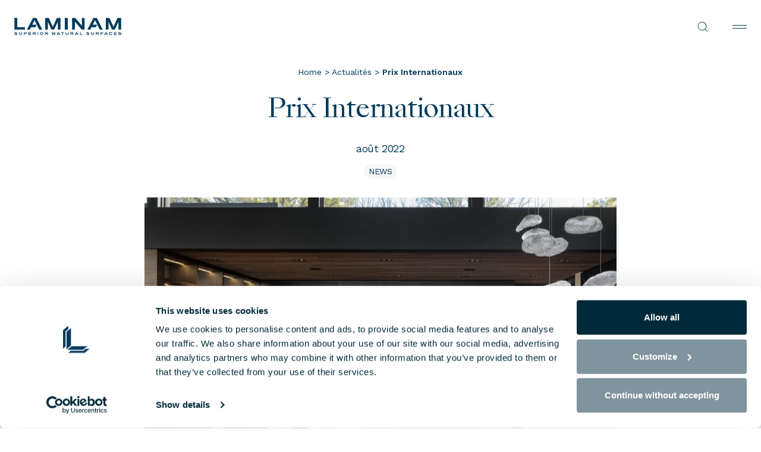

--- FILE ---
content_type: text/html; charset=UTF-8
request_url: https://www.laminam.com/can/fr/news/prix-internationaux/
body_size: 37033
content:
<!DOCTYPE html>
<html lang="fr-CA">

<head>
	<meta name="viewport" content="width=device-width, initial-scale=1.0">
	<meta charset="UTF-8">
	<meta http-equiv="Content-Type" content="text/html; charset=utf-8" />
	<meta http-equiv="X-UA-Compatible" content="IE=edge,chrome=1">


	<meta name='robots' content='index, follow, max-image-preview:large, max-snippet:-1, max-video-preview:-1' />
	<style>img:is([sizes="auto" i], [sizes^="auto," i]) { contain-intrinsic-size: 3000px 1500px }</style>
	<link rel="alternate" hreflang="en" href="https://www.laminam.com//can/en/news/prix-internationaux/" />
<link rel="alternate" hreflang="it" href="https://www.laminam.com//can/it/news/prix-internationaux/" />
<link rel="alternate" hreflang="fr" href="https://www.laminam.com//can/fr/news/prix-internationaux/" />
<link rel="alternate" hreflang="de" href="https://www.laminam.com//can/de/news/prix-internationaux/" />
<link rel="alternate" hreflang="es" href="https://www.laminam.com//can/es/news/prix-internationaux/" />
<link rel="alternate" hreflang="en-CA" href="https://www.laminam.com/can/en/news/prix-internationaux/" />
<link rel="alternate" hreflang="fr-CA" href="https://www.laminam.com/can/fr/news/prix-internationaux/" />
<link rel="alternate" hreflang="en-US" href="https://www.laminam.com/usa//can/en/news/prix-internationaux/" />
<link rel="alternate" hreflang="es-US" href="https://www.laminam.com/usa//can/es/news/prix-internationaux/" />
<link rel="alternate" hreflang="fr-FR" href="https://www.laminam.com/fra//can/fr/news/prix-internationaux/" />
<link rel="alternate" hreflang="x-default" href="https://www.laminam.com/can/fr/" />

<!-- Google Tag Manager for WordPress by gtm4wp.com -->
<script data-cfasync="false" data-pagespeed-no-defer>
	var gtm4wp_datalayer_name = "dataLayer";
	var dataLayer = dataLayer || [];
</script>
<!-- End Google Tag Manager for WordPress by gtm4wp.com -->
	<!-- This site is optimized with the Yoast SEO plugin v26.6 - https://yoast.com/wordpress/plugins/seo/ -->
	<title>Prix Internationaux | Laminam Canada Actualités</title>
	<meta name="description" content="Découvrez les 2022 International Awards où les surfaces Laminam ont joué un rôle important. Cliquez pour en savoir plus." />
	
	<meta property="og:locale" content="fr_CA" />
	<meta property="og:type" content="article" />
	<meta property="og:title" content="Prix Internationaux | Laminam Canada Actualités" />
	<meta property="og:description" content="Découvrez les 2022 International Awards où les surfaces Laminam ont joué un rôle important. Cliquez pour en savoir plus." />
	<meta property="og:url" content="https://www.laminam.com/can/fr/news/prix-internationaux/" />
	<meta property="og:site_name" content="Canada" />
	<meta property="article:published_time" content="2022-08-31T15:34:04+00:00" />
	<meta property="article:modified_time" content="2024-05-15T09:32:00+00:00" />
	<meta property="og:image" content="https://www.laminam.com/can/wp-content/uploads/sites/11/2023/08/referenze-layout-1.jpg" />
	<meta property="og:image:width" content="400" />
	<meta property="og:image:height" content="400" />
	<meta property="og:image:type" content="image/jpeg" />
	<meta name="author" content="osps-root" />
	<meta name="twitter:card" content="summary_large_image" />
	<meta name="twitter:label1" content="Écrit par" />
	<meta name="twitter:data1" content="osps-root" />
	<script type="application/ld+json" class="yoast-schema-graph">{"@context":"https://schema.org","@graph":[{"@type":"WebPage","@id":"https://www.laminam.com/can/fr/news/prix-internationaux/","url":"https://www.laminam.com/can/fr/news/prix-internationaux/","name":"Prix Internationaux | Laminam Canada Actualités","isPartOf":{"@id":"https://www.laminam.com/can/fr/#website"},"primaryImageOfPage":{"@id":"https://www.laminam.com/can/fr/news/prix-internationaux/#primaryimage"},"image":{"@id":"https://www.laminam.com/can/fr/news/prix-internationaux/#primaryimage"},"thumbnailUrl":"https://www.laminam.com/can/wp-content/uploads/sites/11/2023/08/referenze-layout-1.jpg","datePublished":"2022-08-31T15:34:04+00:00","dateModified":"2024-05-15T09:32:00+00:00","author":{"@id":"https://www.laminam.com/can/fr/#/schema/person/1495eeb5ae44bd558a3db45a75ea750f"},"description":"Découvrez les 2022 International Awards où les surfaces Laminam ont joué un rôle important. Cliquez pour en savoir plus.","breadcrumb":{"@id":"https://www.laminam.com/can/fr/news/prix-internationaux/#breadcrumb"},"inLanguage":"fr-CA","potentialAction":[{"@type":"ReadAction","target":["https://www.laminam.com/can/fr/news/prix-internationaux/"]}]},{"@type":"ImageObject","inLanguage":"fr-CA","@id":"https://www.laminam.com/can/fr/news/prix-internationaux/#primaryimage","url":"https://www.laminam.com/can/wp-content/uploads/sites/11/2023/08/referenze-layout-1.jpg","contentUrl":"https://www.laminam.com/can/wp-content/uploads/sites/11/2023/08/referenze-layout-1.jpg","width":400,"height":400},{"@type":"BreadcrumbList","@id":"https://www.laminam.com/can/fr/news/prix-internationaux/#breadcrumb","itemListElement":[{"@type":"ListItem","position":1,"name":"Home","item":"https://www.laminam.com/can/fr/"},{"@type":"ListItem","position":2,"name":"Actualités","item":"https://www.laminam.com/can/fr/actualites/"},{"@type":"ListItem","position":3,"name":"Prix Internationaux"}]},{"@type":"WebSite","@id":"https://www.laminam.com/can/fr/#website","url":"https://www.laminam.com/can/fr/","name":"Canada","description":"Superior Natural Surfaces","potentialAction":[{"@type":"SearchAction","target":{"@type":"EntryPoint","urlTemplate":"https://www.laminam.com/can/fr/?s={search_term_string}"},"query-input":{"@type":"PropertyValueSpecification","valueRequired":true,"valueName":"search_term_string"}}],"inLanguage":"fr-CA"},{"@type":"Person","@id":"https://www.laminam.com/can/fr/#/schema/person/1495eeb5ae44bd558a3db45a75ea750f","name":"osps-root"}]}</script>
	<!-- / Yoast SEO plugin. -->


<link rel='dns-prefetch' href='//cdnjs.cloudflare.com' />
<link rel='dns-prefetch' href='//maps.googleapis.com' />
<style id='safe-svg-svg-icon-style-inline-css'>
.safe-svg-cover{text-align:center}.safe-svg-cover .safe-svg-inside{display:inline-block;max-width:100%}.safe-svg-cover svg{fill:currentColor;height:100%;max-height:100%;max-width:100%;width:100%}

</style>
<link rel='stylesheet' id='uacf7-repeater-style-css' href='https://www.laminam.com/can/wp-content/plugins/ultimate-repeater//css/repeater-style.css?ver=6.8.3' media='all' />
<link rel='stylesheet' id='fonts-css' href='https://www.laminam.com/wp-content/themes/laminam-theme/client/dist/assets/font/font.css?ver=1.0.126' media='all' />
<link rel='stylesheet' id='main-css' href='https://www.laminam.com/wp-content/themes/laminam-theme/client/dist/css/main.css?ver=1.0.126' media='all' />
<link rel='stylesheet' id='theme-style-css' href='https://www.laminam.com/can/wp-content/themes/laminam-theme/style.css?ver=1.0.126' media='all' />
<link rel='stylesheet' id='uacf7-frontend-style-css' href='https://www.laminam.com/can/wp-content/plugins/ultimate-addons-for-contact-form-7/assets/css/uacf7-frontend.css?ver=6.8.3' media='all' />
<link rel='stylesheet' id='uacf7-form-style-css' href='https://www.laminam.com/can/wp-content/plugins/ultimate-addons-for-contact-form-7/assets/css/form-style.css?ver=6.8.3' media='all' />
<script id="wpml-cookie-js-extra">
var wpml_cookies = {"wp-wpml_current_language":{"value":"fr","expires":1,"path":"\/"}};
var wpml_cookies = {"wp-wpml_current_language":{"value":"fr","expires":1,"path":"\/"}};
</script>
<script src="https://www.laminam.com/can/wp-content/plugins/sitepress-multilingual-cms/res/js/cookies/language-cookie.js?ver=486900" data-cookieconsent="ignore" id="wpml-cookie-js" defer data-wp-strategy="defer"></script>
<script src="https://cdnjs.cloudflare.com/polyfill/v3/polyfill.min.js?features=es6&amp;ver=6.8.3" data-cookieconsent="ignore" id="screen-api-js"></script>
<script src="https://www.laminam.com/wp-content/themes/laminam-theme/client/dist/js/305.js?ver=1.0.126" data-cookieconsent="ignore" id="305-js"></script>
<script id="main-js-before">
var ajaxurl = "https://www.laminam.com/can/wp-admin/admin-ajax.php";
    var docsDir = "https://www.laminam.com/wp-content/themes/laminam-theme/client/dist/";
		var post_id = 12039;
    window.hp_modal_active = false;
    window.modal_json_suffix = "11_fr";

    window.STATIC = false;

    window.environment = {
      flags :{
        test: false,
        production: true,
      },
      api: "",
      assets: docsDir,
      labels: {
      },
      template: {
      }
    }
</script>
<script src="https://www.laminam.com/wp-content/themes/laminam-theme/client/dist/js/main.js?ver=1.0.126" data-cookieconsent="ignore" id="main-js"></script>
<meta name="generator" content="WPML ver:4.8.6 stt:1,4;" />

<!-- Google Tag Manager for WordPress by gtm4wp.com -->
<!-- GTM Container placement set to automatic -->
<script data-cfasync="false" data-pagespeed-no-defer>
	var dataLayer_content = {"pagePostType":"post","pagePostType2":"single-post","pageCategory":["news-fr"],"pagePostAuthor":"osps-root"};
	dataLayer.push( dataLayer_content );
</script>
<script data-cfasync="false" data-pagespeed-no-defer>
(function(w,d,s,l,i){w[l]=w[l]||[];w[l].push({'gtm.start':
new Date().getTime(),event:'gtm.js'});var f=d.getElementsByTagName(s)[0],
j=d.createElement(s),dl=l!='dataLayer'?'&l='+l:'';j.async=true;j.src=
'//www.googletagmanager.com/gtm.js?id='+i+dl;f.parentNode.insertBefore(j,f);
})(window,document,'script','dataLayer','GTM-PGQZ5T58');
</script>
<!-- End Google Tag Manager for WordPress by gtm4wp.com -->        <script>
		const contact_company			= 	[11231, 11229, 11230, 9756, 12902];
		const contact_private			= 	[11234, 11232, 11233, 9746, 12903];
		const product_info				= 	[11228, 3794, 11227, 3795, 3794, 12900, 12901];
		const authenticity_code			= 	[11211, 11210, 11212, 7250, 7250, 12897];
		const authenticity_no_code		= 	[11214, 11213, 11216, 7667, 7667, 12898];
		const careers					= 	[11223, 3815, 11221, 3816, 3815, 12899];
		const warranty_private			= 	[11241, 11240, 11242, 7094, 12905];
		const warranty_corporate		= 	[11237, 11235, 11236, 7111, 12904];

		document.addEventListener( 'wpcf7submit', function( event ) {

			if(contact_company.includes(event.detail.contactFormId)){
				window.dataLayer.push({
					"event" : "generate_lead_corporate",
					"form_id" : event.detail.contactFormId,
					"form_name" : "contact_corporate"
				})
			}

			if(contact_private.includes(event.detail.contactFormId)){
				window.dataLayer.push({
					"event" : "generate_lead_private",
					"form_id" : event.detail.contactFormId,
					"form_name" : "contact_private"
				})
			}

			if(product_info.includes(event.detail.contactFormId)){
				window.dataLayer.push({
					"event" : "generate_lead_contacts",
					"form_id" : event.detail.contactFormId,
					"form_name" : "product_info"
				})
			}

			if(authenticity_code.includes(event.detail.contactFormId)){
				window.dataLayer.push({
					"event" : "submit_form_authenticity",
					"form_id" : event.detail.contactFormId,
					"form_name" : "authenticity_code"
				})
			}

			if(authenticity_no_code.includes(event.detail.contactFormId)){
				window.dataLayer.push({
					"event" : "submit_form_authenticity",
					"form_id" : event.detail.contactFormId,
					"form_name" : "authenticity_no_code"
				})
			}

			if(careers.includes(event.detail.contactFormId)){
				window.dataLayer.push({
					"event" : "submit_form_careers",
					"form_id" : event.detail.contactFormId,
					"form_name" : "careers"
				})
			}

			if(warranty_private.includes(event.detail.contactFormId)){
				window.dataLayer.push({
					"event" : "submit_form_warranty",
					"form_id" : event.detail.contactFormId,
					"form_name" : "warranty_private"
				})
			}

			if(warranty_corporate.includes(event.detail.contactFormId)){
				window.dataLayer.push({
					"event" : "submit_form_warranty",
					"form_id" : event.detail.contactFormId,
					"form_name" : "warranty_corporate"
				})
			}

		});
        </script>
            <link rel="preconnect" href="https://fonts.googleapis.com">
        <link rel="preconnect" href="https://fonts.gstatic.com" crossorigin>
        <link href="https://fonts.googleapis.com/css2?family=Work+Sans:wght@300;400;500;600&display=swap" rel="stylesheet">
        <style>
            .laminam-breadcrumbs {
                margin-bottom: 20px;
                font-size: 14px;
                font-family: 'Work Sans', -apple-system, BlinkMacSystemFont, 'Segoe UI', Roboto, sans-serif;
                color: #003b5c;
                font-weight: 400;
            }
            .laminam-breadcrumbs a {
                color: #003b5c;
                text-decoration: none;
                transition: color 0.2s ease;
            }
            .laminam-breadcrumbs a:hover {
                color: #003b5c;
                text-decoration: none;
            }
            .laminam-breadcrumbs .breadcrumb_last {
                color: #003b5c;
                font-weight: 400;
            }
        </style>
        

			<script id="Cookiebot" src="https://consent.cookiebot.com/uc.js" data-cbid="2fc0c2e3-72be-4a9d-8326-aaab14f6f4da" async type="text/javascript"></script>
		<script id="CookieDeclaration" src="https://consent.cookiebot.com/2fc0c2e3-72be-4a9d-8326-aaab14f6f4da/cd.js" type="text/javascript" async></script>
	
	<link href="/favicon.ico" rel="icon" type="image/x-icon">
	<link rel="apple-touch-icon" sizes="180x180" href="/apple-touch-icon.png">
	<link rel="icon" type="image/png" sizes="32x32" href="/favicon-32x32.png">
	<link rel="icon" type="image/png" sizes="16x16" href="/favicon-16x16.png">
	<link rel="icon" type="image/png" sizes="192x192" href="/android-chrome-192x192.png">
	<link rel="icon" type="image/png" sizes="512x512" href="/android-chrome-512x512.png">
	<link rel="manifest" href="/site.webmanifest">
	<link rel="canonical" href="https://www.laminam.com/can/fr/news/prix-internationaux/" />
</head>
<body class="wp-singular post-template-default single single-post postid-12039 single-format-standard wp-theme-laminam-theme">



<header class="header" data-nav>
	<div class="header__logo">
		<a href="https://www.laminam.com/can/fr/" title="Canada">
			<svg>
				<use xlink:href="#logo"></use>
			</svg>
		</a>
	</div>
			<div class="header__primary" data-lenis-prevent>
			<nav class="nav" aria-label="Navigation principale
" role="navigation" >
									<ul class="nav__wrapper" data-current>
														<li class="nav__item" data-nav-target="nav-item-0">
																			<button data-nav-btn="nav-item-0" aria-haspopup="true" aria-expanded="false" class="nav__btn btn _roll _line-alt" data-splitting>
											Produits										</button>
																					<div class="subnav" data-nav-area>
												<div class="subnav__back" data-nav-btn="nav-item-0">
													<button>
														<svg class="ico"><use xlink:href="#ic-chevron-left"></use></svg>
													</button><span>Produits</span>
												</div>
												<ul class="subnav__wrapper">
																												<li class="subnav__item _no-btn" data-mobilenav-target="nav-item-0-0">
																<ul class="subnav__child">
																																			<li class="subnav__child-item">
																			<a href="https://www.laminam.com/can/fr/produits/"
																			target="_self">
																				Tous les produits																				<svg><use xlink:href="#ic-arrow-right"></use></svg>
																			</a>
																		</li>
																																			<li class="subnav__child-item">
																			<a href="https://www.laminam.com/can/fr/collections/"
																			target="_self">
																				Collections																				<svg><use xlink:href="#ic-arrow-right"></use></svg>
																			</a>
																		</li>
																																			<li class="subnav__child-item">
																			<a href="https://www.laminam.com/can/fr/formats-et-epaisseurs-pour-application/"
																			target="_self">
																				Formats et épaisseurs																				<svg><use xlink:href="#ic-arrow-right"></use></svg>
																			</a>
																		</li>
																																			<li class="subnav__child-item">
																			<a href="https://www.laminam.com/can/fr/nettoyage-et-entretien/"
																			target="_self">
																				Nettoyage et Entretien																				<svg><use xlink:href="#ic-arrow-right"></use></svg>
																			</a>
																		</li>
																																	</ul>
															</li>
																													<li class="subnav__item" data-mobilenav-target="nav-item-0-1">
																																	<button aria-haspopup="true" aria-expanded="false" class="subnav__btn" data-mobilenav-btn="nav-item-0-1">
																		Effets
																	</button>
																																<div class="subnav__child">
																	<div class="subnav__back" data-mobilenav-btn="nav-item-0-1">
																		<button>
																			<svg class="ico"><use xlink:href="#ic-chevron-left"></use></svg>
																		</button>
																		<span>
																			Effets
																		</span>
																	</div>
																	<div class="subnav__child-wrapper">
																		<ul class="subnav__child-list ">
																																							<li class="subnav__child-item">
																					<a href="https://www.laminam.com/can/fr/effect/bois/">
																						Bois																					</a>
																				</li>
																																							<li class="subnav__child-item">
																					<a href="https://www.laminam.com/can/fr/effect/ciment/">
																						Ciment																					</a>
																				</li>
																																							<li class="subnav__child-item">
																					<a href="https://www.laminam.com/can/fr/effect/marbre/">
																						Marbre																					</a>
																				</li>
																																							<li class="subnav__child-item">
																					<a href="https://www.laminam.com/can/fr/effect/metal/">
																						Métal																					</a>
																				</li>
																																							<li class="subnav__child-item">
																					<a href="https://www.laminam.com/can/fr/effect/pierre/">
																						Pierre																					</a>
																				</li>
																																							<li class="subnav__child-item">
																					<a href="https://www.laminam.com/can/fr/effect/teintes-unies/">
																						Teintes unies																					</a>
																				</li>
																																							<li class="subnav__child-item">
																					<a href="https://www.laminam.com/can/fr/effect/texture-2/">
																						Texture																					</a>
																				</li>
																																						<!--  -->
																		</ul>
																	</div>
																</div>
															</li>
																													<li class="subnav__item" data-mobilenav-target="nav-item-0-2">
																																																			<a href="https://www.laminam.com/can/fr/applications/" aria-haspopup="true" aria-expanded="false" class="subnav__btn" data-mobilenav-btn="nav-item-0-2">
																			Applications																		</a>
																																																	<div class="subnav__child">
																																			<div class="subnav__back" data-mobilenav-btn="nav-item-0-2">
																			<button>
																				<svg class="ico"><use xlink:href="#ic-chevron-left"></use></svg>
																			</button>
																			<span>
																			Applications																			</span>
																		</div>
																																		<div class="subnav__child-wrapper">
																		<ul class="subnav__child-list ">
																																							<li class="subnav__child-item">
																					<a href="https://www.laminam.com/can/fr/applications/revetements-muraux/"
																					target="_self">
																						Revêtements muraux																					</a>
																				</li>
																																							<li class="subnav__child-item">
																					<a href="https://www.laminam.com/can/fr/applications/sol/"
																					target="_self">
																						Sol																					</a>
																				</li>
																																							<li class="subnav__child-item">
																					<a href="https://www.laminam.com/can/fr/applications/revetements-pour-facades-exterieures/"
																					target="_self">
																						Revêtements pour façades extérieures																					</a>
																				</li>
																																							<li class="subnav__child-item">
																					<a href="https://www.laminam.com/can/fr/applications/plan-de-cuisine/"
																					target="_self">
																						Plan de cuisine																					</a>
																				</li>
																																							<li class="subnav__child-item">
																					<a href="https://www.laminam.com/can/fr/applications/complements-dameublement/"
																					target="_self">
																						Compléments d’ameublement																					</a>
																				</li>
																																						<!-- 																				<li class="subnav__child-item">
																					<a href="https://www.laminam.com/can/fr/applications/"><u>
																						Toutes les applications																					</u></a>
																				</li>
																			 -->
																		</ul>
																	</div>
																</div>
															</li>
																													<li class="subnav__item" data-mobilenav-target="nav-item-0-3">
																<a href="https://automobililamborghinisurfaces.com/"
																title="Automobili Lamborghini Surfaces"
																target="_blank"
																role="menuitem" class="subnav__media">
																	<div class="content _mtop-1">
																		<div class="eyelet">Automobili Lamborghini Surfaces <svg><use xlink:href="#ic-arrow-right"></use></svg></div>
																		<div class="media _16-9" data-speed="1.50">
																																							<picture>
																					<source srcset="https://www.laminam.com/can/wp-content/uploads/sites/11/2024/06/Senza-titolo-1-400x225.png" media="(min-width: 1281px)">
																					<source srcset="https://www.laminam.com/can/wp-content/uploads/sites/11/2024/06/Senza-titolo-1-1024x576.png" media="(min-width: 769px)">
																					<source srcset="https://www.laminam.com/can/wp-content/uploads/sites/11/2024/06/Senza-titolo-1-768x432.png" media="(min-width: 420px)">
																					<img class="_media-loaded" loading="lazy" src="https://www.laminam.com/can/wp-content/uploads/sites/11/2024/06/Senza-titolo-1-400x225.png" width="400" height="225" alt="Automobili Lamborghini Surfaces">
																				</picture>
																																					</div>
																		<div class="text">
																																						</div>
																	</div>
																</a>
															</li>
																										</ul>
											</div>
																		</li>
															<li class="nav__item" data-nav-target="nav-item-1">
																			<button data-nav-btn="nav-item-1" aria-haspopup="true" aria-expanded="false" class="nav__btn btn _roll _line-alt" data-splitting>
											Pourquoi Laminam ?										</button>
																					<div class="subnav" data-nav-area>
												<div class="subnav__back" data-nav-btn="nav-item-1">
													<button>
														<svg class="ico"><use xlink:href="#ic-chevron-left"></use></svg>
													</button><span>Pourquoi Laminam ?</span>
												</div>
												<ul class="subnav__wrapper">
																												<li class="subnav__item" data-mobilenav-target="nav-item-1-0">
																<a href="https://www.laminam.com/can/fr/garantie/"
																title="Garantie sur le plans de travail de cuisine"
																target="_self"
																role="menuitem" class="subnav__media">
																	<div class="content _mtop-1">
																		<div class="eyelet">Garantie sur le plans de travail de cuisine <svg><use xlink:href="#ic-arrow-right"></use></svg></div>
																		<div class="media _16-9" data-speed="1.50">
																																							<picture>
																					<source srcset="https://www.laminam.com/can/wp-content/uploads/sites/11/2024/04/03_laminam_kitchen_mod05_color-400x225.jpg" media="(min-width: 1281px)">
																					<source srcset="https://www.laminam.com/can/wp-content/uploads/sites/11/2024/04/03_laminam_kitchen_mod05_color-1024x576.jpg" media="(min-width: 769px)">
																					<source srcset="https://www.laminam.com/can/wp-content/uploads/sites/11/2024/04/03_laminam_kitchen_mod05_color-768x432.jpg" media="(min-width: 420px)">
																					<img class="_media-loaded" loading="lazy" src="https://www.laminam.com/can/wp-content/uploads/sites/11/2024/04/03_laminam_kitchen_mod05_color-400x225.jpg" width="400" height="225" alt="Garantie sur le plans de travail de cuisine">
																				</picture>
																																					</div>
																		<div class="text">
																																						</div>
																	</div>
																</a>
															</li>
																													<li class="subnav__item" data-mobilenav-target="nav-item-1-1">
																																																			<button aria-haspopup="true" aria-expanded="false" class="subnav__btn" data-mobilenav-btn="nav-item-1-1">
																			Services																		</button>
																																																	<div class="subnav__child">
																																			<div class="subnav__back" data-mobilenav-btn="nav-item-1-1">
																			<button>
																				<svg class="ico"><use xlink:href="#ic-chevron-left"></use></svg>
																			</button>
																			<span>
																			Services																			</span>
																		</div>
																																		<div class="subnav__child-wrapper">
																		<ul class="subnav__child-list ">
																																							<li class="subnav__child-item">
																					<a href="https://www.laminam.com/can/fr/services-pour-architectes-et-designers/"
																					target="_self">
																						Services pour Architectes et Designers																					</a>
																				</li>
																																							<li class="subnav__child-item">
																					<a href="https://www.laminam.com/can/fr/service-dassistance-aux-marbriers/"
																					target="_self">
																						Service d’assistance aux marbriers																					</a>
																				</li>
																																							<li class="subnav__child-item">
																					<a href="https://www.laminam.com/can/fr/services-pour-les-magasins-et-lindustrie-de-lameublement/"
																					target="_self">
																						Services pour les magasins et l’industrie de l’ameublement																					</a>
																				</li>
																																							<li class="subnav__child-item">
																					<a href="https://www.laminam.com/can/fr/services-pour-les-installateurs/"
																					target="_self">
																						Services pour les installateurs																					</a>
																				</li>
																																						<!--  -->
																		</ul>
																	</div>
																</div>
															</li>
																													<li class="subnav__item" data-mobilenav-target="nav-item-1-2">
																																																			<button aria-haspopup="true" aria-expanded="false" class="subnav__btn" data-mobilenav-btn="nav-item-1-2">
																			Les avantages																		</button>
																																																	<div class="subnav__child">
																																			<div class="subnav__back" data-mobilenav-btn="nav-item-1-2">
																			<button>
																				<svg class="ico"><use xlink:href="#ic-chevron-left"></use></svg>
																			</button>
																			<span>
																			Les avantages																			</span>
																		</div>
																																		<div class="subnav__child-wrapper">
																		<ul class="subnav__child-list ">
																																							<li class="subnav__child-item">
																					<a href="https://www.laminam.com/can/fr/pourquoi-choisir-laminam/"
																					target="_self">
																						Pourquoi choisir Laminam 																					</a>
																				</li>
																																							<li class="subnav__child-item">
																					<a href="https://www.laminam.com/can/fr/finitions/"
																					target="_self">
																						Finitions																					</a>
																				</li>
																																							<li class="subnav__child-item">
																					<a href="https://www.laminam.com/can/fr/laminam-effect/"
																					target="_self">
																						Laminam effect																					</a>
																				</li>
																																						<!--  -->
																		</ul>
																	</div>
																</div>
															</li>
																													<li class="subnav__item" data-mobilenav-target="nav-item-1-3">
																																																			<button aria-haspopup="true" aria-expanded="false" class="subnav__btn" data-mobilenav-btn="nav-item-1-3">
																			Téléchargements techniques																		</button>
																																																	<div class="subnav__child">
																																			<div class="subnav__back" data-mobilenav-btn="nav-item-1-3">
																			<button>
																				<svg class="ico"><use xlink:href="#ic-chevron-left"></use></svg>
																			</button>
																			<span>
																			Téléchargements techniques																			</span>
																		</div>
																																		<div class="subnav__child-wrapper">
																		<ul class="subnav__child-list ">
																																							<li class="subnav__child-item">
																					<a href="https://www.laminam.com/can/fr/documentation-technique/"
																					target="_self">
																						Documentation																					</a>
																				</li>
																																							<li class="subnav__child-item">
																					<a href="https://www.laminam.com/can/fr/bim/"
																					target="_self">
																						BIM																					</a>
																				</li>
																																						<!--  -->
																		</ul>
																	</div>
																</div>
															</li>
																										</ul>
											</div>
																		</li>
															<li class="nav__item" >
																			<a href="https://www.laminam.com/can/fr/two-by-laminam/"
										title="twO by Laminam"
										target="_self"
										role="menuitem" class="btn _roll _line-alt" data-splitting >
											twO by Laminam										</a>
																		</li>
															<li class="nav__item" >
																			<a href="https://www.laminam.com/can/fr/projets/"
										title="Projets"
										target="_self"
										role="menuitem" class="btn _roll _line-alt" data-splitting >
											Projets										</a>
																		</li>
															<li class="nav__item" data-nav-target="nav-item-4">
																			<button data-nav-btn="nav-item-4" aria-haspopup="true" aria-expanded="false" class="nav__btn btn _roll _line-alt" data-splitting>
											Où acheter										</button>
																					<div class="subnav" data-nav-area>
												<div class="subnav__back" data-nav-btn="nav-item-4">
													<button>
														<svg class="ico"><use xlink:href="#ic-chevron-left"></use></svg>
													</button><span>Où acheter</span>
												</div>
												<ul class="subnav__wrapper">
																												<li class="subnav__item _no-btn" data-mobilenav-target="nav-item-4-0">
																<ul class="subnav__child">
																																			<li class="subnav__child-item">
																			<a href="https://www.laminam.com/can/fr/qui-sommes-nous/"
																			target="_self">
																				Qui sommes-nous																				<svg><use xlink:href="#ic-arrow-right"></use></svg>
																			</a>
																		</li>
																																			<li class="subnav__child-item">
																			<a href="https://www.laminam.com/can/fr/lieux-et-showrooms/"
																			target="_self">
																				Lieux et showrooms																				<svg><use xlink:href="#ic-arrow-right"></use></svg>
																			</a>
																		</li>
																																			<li class="subnav__child-item">
																			<a href="https://www.laminam.com/can/fr/certifications/"
																			target="_self">
																				Certifications																				<svg><use xlink:href="#ic-arrow-right"></use></svg>
																			</a>
																		</li>
																																	</ul>
															</li>
																													<li class="subnav__item _no-btn" data-mobilenav-target="nav-item-4-1">
																<ul class="subnav__child">
																																			<li class="subnav__child-item">
																			<a href="https://www.laminam.com/can/fr/nous-contacter/"
																			target="_self">
																				Contactez-nous																				<svg><use xlink:href="#ic-arrow-right"></use></svg>
																			</a>
																		</li>
																																			<li class="subnav__child-item">
																			<a href="https://www.laminam.com/can/fr/travail-avec-nous/"
																			target="_self">
																				Travail avec nous																				<svg><use xlink:href="#ic-arrow-right"></use></svg>
																			</a>
																		</li>
																																	</ul>
															</li>
																													<li class="subnav__item _no-btn" data-mobilenav-target="nav-item-4-2">
																<ul class="subnav__child">
																																			<li class="subnav__child-item">
																			<a href="https://www.laminam.com/can/fr/actualites/"
																			target="_self">
																				Actualités 																				<svg><use xlink:href="#ic-arrow-right"></use></svg>
																			</a>
																		</li>
																																			<li class="subnav__child-item">
																			<a href="https://www.laminam.com/can/fr/faq/"
																			target="_self">
																				FAQ																				<svg><use xlink:href="#ic-arrow-right"></use></svg>
																			</a>
																		</li>
																																	</ul>
															</li>
																										</ul>
											</div>
																		</li>
															<li class="nav__item" data-nav-target="nav-item-5">
																			<button data-nav-btn="nav-item-5" aria-haspopup="true" aria-expanded="false" class="nav__btn btn _roll _line-alt" data-splitting>
											Entreprise										</button>
																					<div class="subnav" data-nav-area>
												<div class="subnav__back" data-nav-btn="nav-item-5">
													<button>
														<svg class="ico"><use xlink:href="#ic-chevron-left"></use></svg>
													</button><span>Entreprise</span>
												</div>
												<ul class="subnav__wrapper">
																												<li class="subnav__item _no-btn" data-mobilenav-target="nav-item-5-0">
																<ul class="subnav__child">
																																			<li class="subnav__child-item">
																			<a href="https://www.laminam.com/can/fr/qui-sommes-nous/"
																			target="_self">
																				Qui sommes-nous																				<svg><use xlink:href="#ic-arrow-right"></use></svg>
																			</a>
																		</li>
																																			<li class="subnav__child-item">
																			<a href="https://www.laminam.com/can/fr/lieux-et-showrooms/"
																			target="_self">
																				Lieux et showrooms																				<svg><use xlink:href="#ic-arrow-right"></use></svg>
																			</a>
																		</li>
																																			<li class="subnav__child-item">
																			<a href="https://www.laminam.com/can/fr/certifications/"
																			target="_self">
																				Certifications																				<svg><use xlink:href="#ic-arrow-right"></use></svg>
																			</a>
																		</li>
																																	</ul>
															</li>
																													<li class="subnav__item _no-btn" data-mobilenav-target="nav-item-5-1">
																<ul class="subnav__child">
																																			<li class="subnav__child-item">
																			<a href="https://www.laminam.com/can/fr/nous-contacter/"
																			target="_self">
																				Contactez-nous																				<svg><use xlink:href="#ic-arrow-right"></use></svg>
																			</a>
																		</li>
																																			<li class="subnav__child-item">
																			<a href="https://www.laminam.com/can/fr/travail-avec-nous/"
																			target="_self">
																				Travail avec nous																				<svg><use xlink:href="#ic-arrow-right"></use></svg>
																			</a>
																		</li>
																																	</ul>
															</li>
																													<li class="subnav__item _no-btn" data-mobilenav-target="nav-item-5-2">
																<ul class="subnav__child">
																																			<li class="subnav__child-item">
																			<a href="https://www.laminam.com/can/fr/actualites/"
																			target="_self">
																				Actualités 																				<svg><use xlink:href="#ic-arrow-right"></use></svg>
																			</a>
																		</li>
																																			<li class="subnav__child-item">
																			<a href="https://www.laminam.com/can/fr/faq/"
																			target="_self">
																				FAQ																				<svg><use xlink:href="#ic-arrow-right"></use></svg>
																			</a>
																		</li>
																																	</ul>
															</li>
																										</ul>
											</div>
																		</li>
															<li class="nav__item" >
																			<a href="https://www.laminam.com/can/fr/developpement-durable/"
										title="Developpement Durable"
										target="_self"
										role="menuitem" class="btn _roll _line-alt" data-splitting >
											Developpement Durable										</a>
																		</li>
													<!-- <div class="nav__current" data-current-item></div> -->
					</ul>
							</nav>

			<div class="header__lang-mobile" data-panel-btn="language">
				<span>Choisir la langue
: Canada / fr</span>
				<svg><use xlink:href="#ic-chevron-down"></use></svg>
			</div>
		</div>
		<div class="header__secondary">
			<div class="header__service">
									<div class="search" data-nav-target="nav-search">
						<button class="search__btn" data-nav-btn="nav-search">
							<svg><use xlink:href="#ic-lens"></use></svg>						</button>
						<div class="search__panel" data-nav-area>
							<div class="search__panel-inputs">
								<form action="https://www.laminam.com/can/fr/" method="get">
									<input type="text" placeholder="Rechercher sur le site
" name="s" value="">
									<button type="submit" class="btn"><svg><use xlink:href="#ic-lens"></use></svg></button>
								</form>
							</div>
						</div>
					</div>
								<button class="header__lang" data-panel-btn="language">

					Canada / fr
					<svg><use xlink:href="#ic-chevron-down"></use></svg>
				</button>
				<button class="header__toggler" data-nav-toggle type="button" aria-controls="navbarSupportedContent" aria-expanded="false" aria-label="Toggle navigation">
					<span></span>
					<span></span>
				</button>
			</div>
		</div>
	</header>

	<main class="main" data-frame="container" data-frame-namespace="laminam"  data-header-overlap>
		<div class="main__wrapper">

			 
<div class="section news-detail" data-module="newsDetail">
    <div class="container">
        <div class="row">
            <div class="col-lg-6 col-md-8 col-sm-10 offset-lg-3 offset-md-2 offset-sm-1">
                <article class="news-detail__wrapper">
 
                    <!-- Header -->
                    <section class="news-detail__header">
                        <div class="content _center">
                            <h1 class="_display-4" data-splitting data-animate-text>
                                Prix Internationaux                            </h1>
                            <div class="text _label-1">août 2022</div>
                            <div class="tag">News</div>
                        </div>
                    </section>
                    <!-- /Header -->
 
                
<!-- Media -->
<figure class="news-detail__media" data-zoom-button>
    <div class="motion _fade">
        <div class="media _16-9" data-speed="1.50">

						<picture>
				<source srcset="https://www.laminam.com/can/wp-content/uploads/sites/11/2023/08/Living-Lounge-1024x575.jpg" media="(min-width: 768px)">
				<img data-gallery="https://www.laminam.com/can/wp-content/uploads/sites/11/2023/08/Living-Lounge.jpg" data-gallery-caption="" data-src="https://www.laminam.com/can/wp-content/uploads/sites/11/2023/08/Living-Lounge-768x432.jpg" alt="" width="640" height="360">
			</picture>
        </div>
    </div>
    <figcaption class="motion _fade">
        <div class="content _center">
            <div class="text _label-5"></div>
        </div>
    </figcaption>
</figure>
<!-- Media -->
<article class="news-detail__content motion _fade">
    <div class="content">
        <h2 class="_display-5">Award winners : concevoir les lieux du foyer</h2>
        <div class="text">
            <p><p class="text-big">Les concours de conception représentent un exercice de créativité, la mise en scène d’un important effort intellectuel qui vise à rendre unique l’expérience de ceux qui vivent l’espace contemporain, sans limiter la créativité et le talent.</p>
<p class="text-big">Le défi consiste à avancer sur le fil du <strong>rapport entre forme, fonction et innovation</strong>, un terrain sur lequel les grandes surfaces de Laminam, extrêmement polyvalentes et hautement techniques, qui servent aussi bien de revêtement de façade extérieure que de surface utilisée comme compléments d’ameublement, ne craignent aucune concurrence.</p>
<p><strong>Sub Zero and Wolf Kitchen Design Contest – Western Canada</strong> / <em>And the Oscar goes to…</em></p>
<p><strong>« Living Lounge » : cuisine minimaliste en Laminam Pietra Grey</strong><strong> </strong></p>
<p>Aménagée le long du fleuve Assiniboine à Winnipeg (Canada occidental), <strong>Living Lounge</strong> est une grande demeure de luxe plongée dans les bois, dotée de tous les atouts d’un hôtel de charme. Une incursion dans le minimalisme fonctionnel que le studio <strong>Secter Architecture+Design</strong> privilégie toujours dans ses projets. Le plan de la résidence se développe au rez-de-chaussée avec un grand espace de vie ouvert entouré de baies vitrées, ainsi qu’une cuisine et une péninsule, stratégiquement positionnées pour capter la lumière naturelle en soirée. Dans une continuité parfaite entre intérieur et extérieur, les espaces s’ouvrent sur un patio extérieur qui comprend un sauna et une cuisine équipée donnant sur le fleuve. Les lignes sont nettes et épurées et, sans céder à l’éloge de l’innovation en matière de design, les concepteurs ne renoncent pas à une certaine sophistication dans le choix des matériaux d’ameublement. Un choix évident dans l’open space salon+cuisine : il s’agit du « Living Lounge », qui a reçu à juste titre le prix international du <a href="https://www.subzero-wolf.com/trade-resources/kitchen-design-contest"><strong>Sub Zero, Wolf and Cove Kitchen Design Contest-Ouest du Canada.</strong></a></p>
<p>Organisé tous les deux ans, depuis 25 ans le Sub-Zero, Wolf and Cove Kitchen Design Contest célèbre la communauté du design international en récompensant la conception de cuisines exceptionnelles, innovantes, exemplaires par leur choix des matériaux et l’aménagement des espaces. Le KDC est gratuit et ouvert aux professionnels du monde entier qui souhaitent soumettre un ou plusieurs projets (réalisés au cours des deux années précédentes) impliquant l’utilisation de produits de réfrigération et de cuisson de Sub-Zero et Wolf, les entreprises qui parrainent le concours. Le studio de design peut proposer son projet de cuisine, en choisissant la catégorie de style appropriée parmi les trois disponibles :  contemporain (avec des formes architecturales rigides, des lignes épurées et des palettes neutres) ; traditionnel (géométries néoclassiques, palette de couleurs bois d’inspiration coloniale, motifs floraux et aux tons pastel de la campagne française) ; et transitionnel (qui mélange les éléments esthétiques et chromatiques des précédents).</p>
<div class="swiper-container swiper-container-gallery swiper-container-initialized swiper-container-horizontal">
<ul class="swiper-wrapper">
<li class="swiper-slide swiper-slide-duplicate swiper-slide-prev swiper-slide-duplicate-next" data-swiper-slide-index="1"></li>
</ul>
</div>
</p>
        </div>
    </div>
</article>
<!-- Media -->
<figure class="news-detail__media" data-zoom-button>
    <div class="motion _fade">
        <div class="media _16-9" data-speed="1.50">

						<picture>
				<source srcset="https://www.laminam.com/can/wp-content/uploads/sites/11/2023/08/Laminam-Surfaces-International-Awards-banner-News-1-1024x576.jpg" media="(min-width: 768px)">
				<img data-gallery="https://www.laminam.com/can/wp-content/uploads/sites/11/2023/08/Laminam-Surfaces-International-Awards-banner-News-1.jpg" data-gallery-caption="    Living Lounge Wellington Center, cuisine en I Naturali Pietra Grey" data-src="https://www.laminam.com/can/wp-content/uploads/sites/11/2023/08/Laminam-Surfaces-International-Awards-banner-News-1-768x432.jpg" alt="    Living Lounge Wellington Center, cuisine en I Naturali Pietra Grey" width="640" height="360">
			</picture>
        </div>
    </div>
    <figcaption class="motion _fade">
        <div class="content _center">
            <div class="text _label-5">    Living Lounge Wellington Center, cuisine en I Naturali Pietra Grey</div>
        </div>
    </figcaption>
</figure>
<!-- Media -->
<article class="news-detail__content motion _fade">
    <div class="content">
        <h2 class="_display-8"></h2>
        <div class="text">
            <p><p>La cuisine sélectionnée pour le Sub Zero and Wolf Kitchen Design Contest – Western Canada est réalisée en <strong>Laminam Pietra Grey Naturelle</strong>, choisie en grand format 1620×3240 avec épaisseur Laminam 12 pour les plans, dosserets, comptoirs, étagères des armoires. S’inspirant de la variété du même nom de marbre gris calcite, le fond homogène de la dalle de la collection I Naturali rappelle des nuances de carbone et graphite. Les veines délicates couleur ardoise de Pietra Grey contribuent à la recherche d’<strong>une continuité esthétique</strong> et la <strong>versatilité</strong> de la dalle permet une définition minutieuse des espaces : la cuisine comprend une zone bar réalisée avec des étagères en Laminam placées dans un espace escamotable spécialement créé derrière des portes en aluminium ultramodernes. La découverte des espaces et la conception personnalisée se poursuivent dans l’armoire à épices pratique, dissimulée par des portes coulissantes en Laminam – où Pietra Grey est également utilisé pour le plan de travail et la zone de cuisson.  Si dans la cuisine prévaut une disposition linéaire et pratique, signe des performances techniques des surfaces Laminam dans le domaine alimentaire, le salon nous ramène aux atmosphères douces et conciliantes de l’intimité domestique, grâce à la pénombre des arbres qui imprègne la pièce.</p>
<p>Les <strong>architectes Lloyd et Dovide Secter,</strong> père et fils s’occupant du <strong>studio Secter Architecture+Design</strong>, ont travaillé ensemble sur ce projet, invitant dans un concept résidentiel un concept aussi simple que gagnant. <strong>Simple</strong>, parce qu’il suit un thème minimaliste : pas de murs de délimitation, de grandes baies vitrées, quelques meubles choisis et une palette de couleurs qui va du taupe au gris, en passant par le brun du bois naturel, avec des touches de blanc perle. <strong>Gagnant</strong>, parce qu’il exalte l’esthétique et le design « hors des sentiers battus », qui invite à la découverte des espaces.</p>
<p>Choisi parmi de nombreux participants, le panel de jurés – composé d’architectes, de cuisinistes et de décorateurs d’intérieur – a choisi « Living Lounge » comme finaliste du concours final et a reçu le prix pour l’Ouest du Canada.</p>
<p>&nbsp;</p>
</p>
        </div>
    </div>
</article><article class="news-detail__content motion _fade">
    <div class="content">
        <h2 class="_display-7">THE PLAN AWARD 2020 &amp; Grands Prix du Design 2021 / The Show goes on… </h2>
        <div class="text">
            <p><p><strong>Rossinicinque Contemporary Living avec façade extérieure Collection pour redessiner l’espace urbain</strong></p>
<p>Avec pour toile de fond un jardin luxuriant rendu à la ville, Rossinicinque est le nouveau cadre résidentiel. Formes, couleurs et lumières dessinent un bâtiment sophistiqué, expression d’un style de vie élégant et contemporain. Réalisé par <strong>To.ma.si Edilizia </strong>et <strong>Architetti Mei e Pilia Associati</strong>, le projet est présélectionné en 2020 dans le prestigieux <a href="https://www.theplan.it/award"><strong>THE PLAN AWARD</strong></a><strong>, </strong>le prix international annuel parrainé par l’un des magazines italiens d’architecture et de design les plus appréciés à l’heure actuelle. Le prix récompense l’excellence en matière d’architecture, de décoration intérieure et d’urbanisme, avec 20 catégories thématiques et plus de 1000 projets nominés chaque année. Le concours est l’occasion pour les professionnels de se mettre au défi avec leurs propositions innovantes, en entrant dans une communauté internationale et en contribuant au débat sur les questions les plus actuelles du design. La qualité du concours est soulignée par un jury international composé de personnalités de premier plan dans les domaines de la conception, du design, de l’immobilier et du monde académique.</p>
<p>En outre, <strong>Rossinicinque Contemporary Living </strong>a également remporté l’argent du <a href="https://int.design/en/contests/grands-prix-du-design/the-award-2/"><strong>Grand Prix du Design 2021 </strong></a>pour la catégorie Residential Building. Chaque année, le Grand Prix célèbre le talent créatif de professionnels internationaux dans les domaines de l’architecture, du bâtiment et de l’immobilier, du design d’intérieur, de l’aménagement paysager, de la photographie et du design de produits. Le concours est une porte d’entrée pour une couverture médiatique étendue, pour atteindre de nouveaux marchés et entrer en contact avec de nouveaux clients.</p>
</p>
        </div>
    </div>
</article>
<!-- Media -->
<figure class="news-detail__media" data-zoom-button>
    <div class="motion _fade">
        <div class="media _16-9" data-speed="1.50">

						<picture>
				<source srcset="https://www.laminam.com/can/wp-content/uploads/sites/11/2023/08/Laminam-Surfaces-International-Awards-banner-News-3-1024x576.jpg" media="(min-width: 768px)">
				<img data-gallery="https://www.laminam.com/can/wp-content/uploads/sites/11/2023/08/Laminam-Surfaces-International-Awards-banner-News-3.jpg" data-gallery-caption="    Habitation contemporaine Rossinicinque avec façade extérieure en Collection Neve" data-src="https://www.laminam.com/can/wp-content/uploads/sites/11/2023/08/Laminam-Surfaces-International-Awards-banner-News-3-768x432.jpg" alt="    Habitation contemporaine Rossinicinque avec façade extérieure en Collection Neve" width="640" height="360">
			</picture>
        </div>
    </div>
    <figcaption class="motion _fade">
        <div class="content _center">
            <div class="text _label-5">    Habitation contemporaine Rossinicinque avec façade extérieure en Collection Neve</div>
        </div>
    </figcaption>
</figure>
<!-- Media -->
<article class="news-detail__content motion _fade">
    <div class="content">
        <h2 class="_display-5"></h2>
        <div class="text">
            <p><p>Le projet sélectionné a pour toile de fond la ville de Cagliari, qui se développe près des collines et à proximité du littoral, selon un schéma d’implantation constitué principalement de bâtiments résidentiels en bord de route. <em>« Dans ce contexte paysager, le projet de révolution urbaine est développé avec un projet de reconstruction qui « défie » le statu quo de la zone en interrompant la monotonie visuelle et constructive des bâtiments en terrasses » </em>To.ma.si srl.</p>
<p>Les lignes fortes et essentielles de Rossinicinque s’imposent à l’horizontale, atténuant par des jeux de perspective la perception d’un bâtiment imposant. Avec les baies vitrées et les terrasses, deux autres éléments architecturaux émergent dans le projet : les <strong>cloisons </strong>forment un motif géométrique qui crée un jeu d’ombre et de lumière, et le <strong>brise-soleil gris foncé</strong>, finition appropriée pour protéger les espaces intérieurs du fort soleil d’été et fil rouge de l’ensemble.</p>
<p>Il orne toutes les terrasses de l’édifice, unifiant l’arrière et l’avant, conférant ainsi un effet homogène à tout l’édifice et créant un <strong>jeu de contrastes chromatiques avec les grandes surfaces Laminam appliquées en revêtements extérieurs sur la façade. </strong>Choisie dans la teinte Neve de la Collection en épaisseur Laminam 3+ et au format 500×1500 mm, la teinte neutre avec une touche d’argent donne une sensation de fraîcheur, remplit les espaces et les volumes, en restituant style, élégance, mais aussi douceur.</p>
</p>
        </div>
    </div>
</article> 
                </article>
            </div>
        </div>
    </div>
</div>
 
<div class="section read-more" data-module="readMore">
	<div class="container">
		<div class="section__title">
			<div class="row">
				<div class="col-sm-8">
					<div class="content">
						<h5 class="_display-3 _upper" data-splitting data-animate-text>Lire aussi</h5>
					</div>
				</div>
				<div class="col-sm-4">
					<div class="cta">
						<div class="cta__wrap" data-magnet-btn>
							<div class="cta__item">
								<a href="https://www.laminam.com/can/fr/actualites/" class="btn _cta-3">
									<span class="btn__text _upper">Lire toutes les actualités
</span>
									<span class="btn__hover"></span>
									<span class="btn__outline"></span>
									<div class="ico">
										<svg><use xlink:href="#ic-arrow-right"></use></svg>
									</div>
								</a>
							</div>
						</div>
					</div>
				</div>
			</div>
		</div>
		<div class="section__wrapper motion _fade">
			<div class="row">

            
                <div class="col-md-4">
                    <a href="https://www.laminam.com/can/fr/news/jour-de-la-terre-durabilite-co/" title="Lorem ipsum" class="card _h-sm" >
                        <div class="card__wrapper">
                            <div class="card__media">
                                <div class="media _1-1">
                                    <img data-src="https://www.laminam.com/can/wp-content/uploads/sites/11/2023/07/THUMB-NEWS-HEARTHDAY.jpg" alt="Jour de la Terre , Durabilité &amp; Co" width="300" height="300" >
                                </div>
                            </div>
                            <div class="card__main">
                                <div class="content">
                                    <svg><use xlink:href="#ic-arrow-launch"></use></svg>
                                    <h5 class="_display-8">Jour de la Terre , Durabilité &amp; Co</h5>
                                    <div class="text">
                                        <div class="tag _filled">Corporate</div>
                                        <span class="_label-5">avril 2022</span>
                                    </div>
                                </div>
                            </div>
                        </div>
                    </a>
                </div>

            
                <div class="col-md-4">
                    <a href="https://www.laminam.com/can/fr/news/laminam-finalise-lacquisition-dinterstone/" title="Lorem ipsum" class="card _h-sm" >
                        <div class="card__wrapper">
                            <div class="card__media">
                                <div class="media _1-1">
                                    <img data-src="https://www.laminam.com/can/wp-content/uploads/sites/11/2022/09/Laminam-acquisisce-Interstone.jpg" alt="Laminam finalizes Interstone acquisition" width="300" height="300" >
                                </div>
                            </div>
                            <div class="card__main">
                                <div class="content">
                                    <svg><use xlink:href="#ic-arrow-launch"></use></svg>
                                    <h5 class="_display-8">Laminam finalizes Interstone acquisition</h5>
                                    <div class="text">
                                        <div class="tag _filled">Corporate</div>
                                        <span class="_label-5">septembre 2022</span>
                                    </div>
                                </div>
                            </div>
                        </div>
                    </a>
                </div>

            
                <div class="col-md-4">
                    <a href="https://www.laminam.com/can/fr/news/enel-et-laminam-ensemble-pour-electrifier-le-processus-de-production-de-la-nouvelle-usine/" title="Lorem ipsum" class="card _h-sm" >
                        <div class="card__wrapper">
                            <div class="card__media">
                                <div class="media _1-1">
                                    <img data-src="https://www.laminam.com/can/wp-content/uploads/sites/11/2023/07/enel.png" alt="Enel et Laminam ensemble pour électrifier le processus de production de la nouvelle usine" width="300" height="300" >
                                </div>
                            </div>
                            <div class="card__main">
                                <div class="content">
                                    <svg><use xlink:href="#ic-arrow-launch"></use></svg>
                                    <h5 class="_display-8">Enel et Laminam ensemble pour électrifier le processus de production de la nouvelle usine</h5>
                                    <div class="text">
                                        <div class="tag _filled">Corporate</div>
                                        <span class="_label-5">mai 2022</span>
                                    </div>
                                </div>
                            </div>
                        </div>
                    </a>
                </div>

            
			</div>
		</div>
	</div>
</div>
 

		</div>
	</main><!-- #main -->


<footer class="footer" data-module="footer">
	<div class="footer__wrapper">
		<div class="container">
			<div class="row">
				<div class="col-sm-5">
					<div class="footer__main">
						<div class="content _mtop-7 _light">
															<div class="text _body-1">
									<p>Nous produisons des plaques de céramique qui remettent en question les utilisations traditionnelles de ce matériau, en créant des surfaces de grande taille avec une épaisseur minimale, utilisées dans l&rsquo;architecture extérieure, la décoration intérieure et l&rsquo;ameublement.</p>
								</div>
														<div class="cta">
								<a href="https://www.laminam.com/can/fr/" title="Canada">
									<svg>
										<use xlink:href="#logo-light"></use>
									</svg>
								</a>
							</div>
						</div>
					</div>
				</div>
									<div class="col-sm-2 col-6 offset-sm-1">
						<div class="content _mtop-4 _light">
															<p class="eyelet _label-5">
									Societé								</p>
							
															<div class="text _label-2">
									<ul class="list">
																						<li>
													<a href="https://www.laminam.com/can/fr/qui-sommes-nous/"
														title="Qui sommes nous"
														target="_self"
														class="btn _roll _line-alt _light" data-splitting>
														Qui sommes nous													</a>
												</li>
																							<li>
													<a href="https://www.laminam.com/can/fr/developpement-durable/"
														title="Développement Durable"
														target="_self"
														class="btn _roll _line-alt _light" data-splitting>
														Développement Durable													</a>
												</li>
																							<li>
													<a href="https://www.laminam.com/can/fr/nous-contacter/"
														title="Nous Contacter"
														target="_self"
														class="btn _roll _line-alt _light" data-splitting>
														Nous Contacter													</a>
												</li>
																							<li>
													<a href="https://automobililamborghinisurfaces.com/"
														title="Automobili Lamborghini Surfaces"
														target="_self"
														class="btn _roll _line-alt _light" data-splitting>
														Automobili Lamborghini Surfaces													</a>
												</li>
																							<li>
													<a href="https://www.laminam.com/can/fr/travail-avec-nous/"
														title="Travail avec nous"
														target="_self"
														class="btn _roll _line-alt _light" data-splitting>
														Travail avec nous													</a>
												</li>
																				</ul>
								</div>
													</div>
					</div>
										<div class="col-sm-2 col-6 ">
						<div class="content _mtop-4 _light">
															<p class="eyelet _label-5">
									Politiques &amp; Codes								</p>
							
															<div class="text _label-2">
									<ul class="list">
																						<li>
													<a href="https://www.laminam.com/can/fr/privacy-policy/"
														title="Politique de confidentialité"
														target="_self"
														class="btn _roll _line-alt _light" data-splitting>
														Politique de confidentialité													</a>
												</li>
																							<li>
													<a href="https://www.laminam.com/can/fr/cookie-policy/"
														title="Politique de cookies"
														target="_self"
														class="btn _roll _line-alt _light" data-splitting>
														Politique de cookies													</a>
												</li>
																							<li>
													<a href="https://www.laminam.com/can/fr/conditions-generales-de-vente/"
														title="Conditions générales de vente"
														target="_self"
														class="btn _roll _line-alt _light" data-splitting>
														Conditions générales de vente													</a>
												</li>
																							<li>
													<a href="https://www.laminam.com/can/fr/whistleblowing/"
														title="Whistleblowing"
														target="_self"
														class="btn _roll _line-alt _light" data-splitting>
														Whistleblowing													</a>
												</li>
																				</ul>
								</div>
													</div>
					</div>
										<div class="col-sm-2 col-6 ">
						<div class="content _mtop-4 _light">
															<p class="eyelet _label-5">
									Suivre								</p>
							
															<div class="text _label-2">
									<ul class="list">
																						<li>
													<a href="https://www.linkedin.com/company/laminamnorthamerica"
														title="Linkedin"
														target="_self"
														class="btn _roll _line-alt _light" data-splitting>
														Linkedin													</a>
												</li>
																							<li>
													<a href="https://www.instagram.com/laminam_northamerica/"
														title="Instagram"
														target="_blank"
														class="btn _roll _line-alt _light" data-splitting>
														Instagram													</a>
												</li>
																							<li>
													<a href="https://www.facebook.com/northamerica.laminam/"
														title="Facebook"
														target="_self"
														class="btn _roll _line-alt _light" data-splitting>
														Facebook													</a>
												</li>
																							<li>
													<a href="https://www.youtube.com/user/Laminamspa"
														title="YouTube"
														target="_self"
														class="btn _roll _line-alt _light" data-splitting>
														YouTube													</a>
												</li>
																				</ul>
								</div>
													</div>
					</div>
								</div>
			<div class="row nl">
				<div class="col-sm-4 footer__dem">
					<div class="content _light">
						<div class="text _label-2">
															<p>Souhaitez-vous rester informé sur nos produits Laminam et nos dernières actualités ? Inscrivez-vous à notre lettre d&rsquo;information.</p>
													</div>
					</div>
				</div>
				<div class="col-sm-8 footer__dem">
				<div class="content _light">
					<div class="footer__nl">
													<div class="cta">
								<div class="cta__wrap _full" data-magnet-btn="">
									<div class="cta__item">
										<a href="https://www.laminam.com/can/fr/newsletter/" class="btn _light _cta-3"
											target="_self">
											<span class="btn__text _upper">
												INSCRIVEZ-VOUS!											</span>
											<span class="btn__hover"></span>
											<span class="btn__outline"></span>
											<div class="ico">
												<svg>
													<use xlink:href="#ic-arrow-right"></use>
												</svg>
											</div>
										</a>
									</div>
								</div>
							</div>
											</div>
				</div>
			</div>
			</div>



		</div>
	</div>
	<div class="footer__bottom">
		<div class="container">
			<div class="row _ai-end">
				<div class="col-sm-6 footer__copy">
					<div class="content _light">
						<div class="text _label-6">
														
						</div>
					</div>

				</div>

				<div class="col-sm-6 footer__credits">
					<div class="content _light">
						<div class="cta">
							<a href="https://www.websolute.com/" target="_blank" class="btn _roll _light _line"
								data-splitting>
								Credits
							</a>
						</div>
					</div>
				</div>
			</div>
		</div>
	</div>
</footer>
<div id="cursor" class="_visible">
	<div class="cursor-inner">
		<div class="cursor-circle">
			<div class="cursor__link">
				<span class="_cta-3">
					Découvrir
				</span>
			</div>
			<div class="cursor__expand">
				<span class="_cta-3">
					Galerie d'images
				</span>
			</div>
		</div>
	</div>
</div>

<div class="panels">
	<div class="scroll-blocker" data-scroll-blocker></div>

			<section class="panel _contact " data-panel-target="contact" data-lenis-prevent>
	<div class="panel__wrapper">
		<div class="panel__title">
			<div class="content">
				<div class="_display-5">Contactez nous
</div>
			</div>
			<svg data-panel-btn="contact">
				<use xlink:href="#ic-close"></use>
			</svg>
		</div>
		<div class="panel__content">
			
<div class="wpcf7 no-js" id="wpcf7-f12901-o1" lang="en-US" dir="ltr" data-wpcf7-id="12901">
<div class="screen-reader-response"><p role="status" aria-live="polite" aria-atomic="true"></p> <ul></ul></div>
<form action="/can/fr/news/prix-internationaux/#wpcf7-f12901-o1" method="post" class="wpcf7-form init" aria-label="Contact form" novalidate="novalidate" data-status="init">
<fieldset class="hidden-fields-container"><input type="hidden" name="_wpcf7" value="12901" /><input type="hidden" name="_wpcf7_version" value="6.1.4" /><input type="hidden" name="_wpcf7_locale" value="en_US" /><input type="hidden" name="_wpcf7_unit_tag" value="wpcf7-f12901-o1" /><input type="hidden" name="_wpcf7_container_post" value="0" /><input type="hidden" name="_wpcf7_posted_data_hash" value="" /><input type="hidden" name="_uacf7_repeaters" value="" /><input type="hidden" name="_uacf7_options" value="" /><input type="hidden" name="_wpcf7_recaptcha_response" value="" />
</fieldset>
<div class="uacf7-form-wrapper-container uacf7-form-12901  "><input class="wpcf7-form-control wpcf7-hidden" id="utm_source" value="" type="hidden" name="utm_source" />
<input class="wpcf7-form-control wpcf7-hidden" id="utm_campaign" value="" type="hidden" name="utm_campaign" />
<input class="wpcf7-form-control wpcf7-hidden" id="utm_medium" value="" type="hidden" name="utm_medium" />
<input class="wpcf7-form-control wpcf7-hidden" id="utm_term" value="" type="hidden" name="utm_term" />
<input class="wpcf7-form-control wpcf7-hidden" id="utm_content" value="" type="hidden" name="utm_content" />
<div class="form__group">
	<div class="content _mtop-1">
		<div class="form__row _2col">
			<div class="form__control">
				<label for="contact-first-name">Prenom*</label>
				<span class="wpcf7-form-control-wrap" data-name="first-name"><input size="40" maxlength="400" class="wpcf7-form-control wpcf7-text wpcf7-validates-as-required" id="contact-first-name" aria-required="true" aria-invalid="false" placeholder="Votre prenom" value="" type="text" name="first-name" /></span>
			</div>
			<div class="form__control">
				<label for="contact-last-name">Nom*</label>
				<span class="wpcf7-form-control-wrap" data-name="last-name"><input size="40" maxlength="400" class="wpcf7-form-control wpcf7-text wpcf7-validates-as-required" id="contact-last-name" aria-required="true" aria-invalid="false" placeholder="Votre nom" value="" type="text" name="last-name" /></span>
			</div>
		</div>
		<div class="form__row _2col">
			<div class="form__control">
				<label for="contact-company">Societé*</label>
				<span class="wpcf7-form-control-wrap" data-name="company"><input size="40" maxlength="400" class="wpcf7-form-control wpcf7-text wpcf7-validates-as-required" id="contact-company" aria-required="true" aria-invalid="false" placeholder="Societé" value="" type="text" name="company" /></span>
			</div>
			<div class="form__control">
				<label for="contact-occupation">Profession*</label>
				<span class="wpcf7-form-control-wrap" data-name="occupation"><select class="wpcf7-form-control wpcf7-select wpcf7-validates-as-required" id="contact-occupation" aria-required="true" aria-invalid="false" name="occupation"><option value="">&#8212;S'il vous plaît choisir une option&#8212;</option><option value="0122000000034GE">Architecte/Designer</option><option value="0120J000000B966">Distributeur</option><option value="0120J000000B96G">Marbrier</option><option value="0120J000000B96B">Industrie du meuble (marque)</option><option value="0120J000000B8mp">Magazine de meubles</option><option value="0120J000000B96L">Enterprise de construction /Constructeur</option><option value="0120J000000B96Q">Installateur</option><option value="0120J000000B96V">Revendeurs de céramiques / de sol</option><option value="0120J000000B96a">Utilisateur privé</option><option value="0126M000000oqTn">Media / Presse</option><option value="0120J000000B987">Autre Profession</option></select></span>

			</div>
		</div>
		<div class="form__row _2col">
			<div class="form__control">
				<label for="contact-address">Adresse*</label>
				<span class="wpcf7-form-control-wrap" data-name="address"><input size="40" maxlength="400" class="wpcf7-form-control wpcf7-text wpcf7-validates-as-required" id="contact-address" aria-required="true" aria-invalid="false" placeholder="Votre Adresse" value="" type="text" name="address" /></span>
			</div>
			<div class="form__control">
				<label for="contact-city">Ville*</label>
				<span class="wpcf7-form-control-wrap" data-name="city"><input size="40" maxlength="400" class="wpcf7-form-control wpcf7-text wpcf7-validates-as-required" id="contact-city" aria-required="true" aria-invalid="false" placeholder="Ville" value="" type="text" name="city" /></span>
			</div>
		</div>
		<div class="form__row _3col">
			<div class="form__control">
				<label for="contact-province">Province/Region*</label>
				<span class="wpcf7-form-control-wrap" data-name="province"><input size="40" maxlength="400" class="wpcf7-form-control wpcf7-text wpcf7-validates-as-required" id="contact-province" aria-required="true" aria-invalid="false" placeholder="Province ou Region ou department" value="" type="text" name="province" /></span>
			</div>
			<div class="form__control">
				<label for="contact-zip">Code Postal*</label>
				<span class="wpcf7-form-control-wrap" data-name="zip"><input size="40" maxlength="400" class="wpcf7-form-control wpcf7-text wpcf7-validates-as-required" id="contact-zip" aria-required="true" aria-invalid="false" placeholder="Code Postal" value="" type="text" name="zip" /></span>
			</div>
			<div class="form__control">
				<label for="contact-country">Pays*</label>
				<span class="wpcf7-form-control-wrap" data-name="country"><input size="40" maxlength="400" class="wpcf7-form-control wpcf7-text wpcf7-validates-as-required" id="contact-country" aria-required="true" aria-invalid="false" placeholder="Pays" value="" type="text" name="country" /></span>
			</div>
		</div>
		<div class="form__row _2col">
			<div class="form__control">
				<label for="contact-email">Email*</label>
				<span class="wpcf7-form-control-wrap" data-name="e-mail"><input size="40" maxlength="400" class="wpcf7-form-control wpcf7-email wpcf7-validates-as-required wpcf7-text wpcf7-validates-as-email" id="contact-email" aria-required="true" aria-invalid="false" placeholder="Email" value="" type="email" name="e-mail" /></span>
			</div>
			<div class="form__control">
				<label for="contact-phone">Téléphone</label>
				<span class="wpcf7-form-control-wrap" data-name="phone"><input size="40" maxlength="400" class="wpcf7-form-control wpcf7-tel wpcf7-text wpcf7-validates-as-tel" id="contact-phone" aria-invalid="false" placeholder="Numero de telephone" value="" type="tel" name="phone" /></span>
			</div>
		</div>
		<div class="form__row _2col">
			<div class="form__control _checkbox">
				<label for="contact-applications">Quels types d'applications vous intéressent?*</label>
			
<span class="wpcf7-form-control-wrap" data-name="applications"><span class="wpcf7-form-control wpcf7-checkbox wpcf7-validates-as-required" id="contact-applications"><span class="wpcf7-list-item first"><label><input type="checkbox" name="applications[]" value="Revêtements de sol et revêtements muraux" /><span class="wpcf7-list-item-label">Revêtements de sol et revêtements muraux</span></label></span><span class="wpcf7-list-item"><label><input type="checkbox" name="applications[]" value="Ameublement et compléments" /><span class="wpcf7-list-item-label">Ameublement et compléments</span></label></span><span class="wpcf7-list-item"><label><input type="checkbox" name="applications[]" value="Façades extérieures" /><span class="wpcf7-list-item-label">Façades extérieures</span></label></span><span class="wpcf7-list-item last"><label><input type="checkbox" name="applications[]" value="Autres" /><span class="wpcf7-list-item-label">Autres</span></label></span></span></span>


			</div>
			<div class="form__control">
				<label for="contact-reason">Type de requête*</label>
				<span class="wpcf7-form-control-wrap" data-name="reason"><select class="wpcf7-form-control wpcf7-select wpcf7-validates-as-required" id="contact-reason" aria-required="true" aria-invalid="false" name="reason"><option value="">&#8212;S'il vous plaît choisir une option&#8212;</option><option value="Recherche revendeur local">Recherche revendeur local</option><option value="Renseignements sur les produits">Renseignements sur les produits</option><option value="Renseignements sur le nettoyage et l’entretien">Renseignements sur le nettoyage et l’entretien</option><option value="Demande de collaboration pour projets">Demande de collaboration pour projets</option><option value="Assistance technique pour projet">Assistance technique pour projet</option><option value="Demande d&#039;echantillions">Demande d&#039;echantillions</option><option value="Demander la visite de notre responsable de zone">Demander la visite de notre responsable de zone</option></select></span>
			</div>
		</div>
		<div class="form__row">
			<div class="form__control">
				<label for="contact-message">Message*</label>
				<span class="wpcf7-form-control-wrap" data-name="message"><textarea cols="40" rows="10" maxlength="2000" class="wpcf7-form-control wpcf7-textarea wpcf7-validates-as-required" id="contact-message" aria-required="true" aria-invalid="false" placeholder="Message" name="message"></textarea></span>
			</div>
		</div>
	</div>
</div>
<div class="form__group">
	<div class="content _mtop-1">
		<div class="form__row">
			<div class="form__control _checkbox">
				<span class="wpcf7-form-control-wrap" data-name="privacy"><span class="wpcf7-form-control wpcf7-acceptance"><span class="wpcf7-list-item"><label><input type="checkbox" name="privacy" value="1" id="contact-privacy" aria-invalid="false" /><span class="wpcf7-list-item-label">Les données à caractère personnel que vous avez fournies par l’intermédiaire du formulaire qui précède seront traitées par Laminam S.p.A. – en sa qualité de Responsable du traitement – pour répondre à votre demande. De plus, uniquement si vous le consentez, nous pourrons utiliser les données à caractère personnel que vous nous avez indiquées pour vous envoyer des e-mails promotionnels et des notes d’information sur notre activité et nos services. Vous pouvez également décider de recevoir des communications les plus proches possible de vos préférences et de vos exigences. Pour plus d’informations sur les traitements des données à caractère personnel que nous effectuons dans le cadre de notre site, nous vous invitons à consulter la Note d’information relative à la  <a href="/can/fr/privacy-policy/">protection de la vie privée intégrale</a>*.</span></label></span></span></span>
			</div>
		</div>
		<div class="form__row">
			<div class="form__control _checkbox">
				<span class="wpcf7-form-control-wrap" data-name="newsletter"><span class="wpcf7-form-control wpcf7-acceptance optional"><span class="wpcf7-list-item"><label><input type="checkbox" name="newsletter" value="1" id="contact-newsletter" aria-invalid="false" /><span class="wpcf7-list-item-label">Je souhaite connaître les nouveautés et les promotions personnalisées avec les données du formulaire joint.</span></label></span></span></span>
			</div>
		</div>
	</div>
</div>
<input class="wpcf7-form-control wpcf7-hidden" value="info_product" type="hidden" name="form_name" />
<input class="wpcf7-form-control wpcf7-hidden" id="gclid_field" value="" type="hidden" name="gclid" />
<input class="wpcf7-form-control wpcf7-hidden fill_current_date" id="privacy_date" value="" type="hidden" name="privacy_date" />
<input class="wpcf7-form-control wpcf7-hidden fill_current_date" id="newsletter_date" value="" type="hidden" name="newsletter_date" />
<input class="wpcf7-form-control wpcf7-hidden" id="form_clean_url" value="" type="hidden" name="form_clean_url" />
<input class="wpcf7-form-control wpcf7-hidden" value="CAN_FR" type="hidden" name="country_lingua" />
<div class="form__group">
	<div class="content">
		<div class="cta">
		<div class="cta__wrap _full" data-magnet-btn><div class="cta__item">
			<button class="btn _cta-3" type="submit">
				<span class="btn__text _upper">Envoyer la demande</span>
				<span class="btn__hover"></span>
				<span class="btn__outline"></span>
				<div class="ico">
					<svg><use xlink:href="#ic-arrow-right"></use></svg>
				</div>
			</button>
		</div></div>
	</div>
	</div>
</div></div><div class="wpcf7-response-output" aria-hidden="true"></div>
</form>
</div>
		</div>
	</div>
</section>

		<div class="scroll-blocker" data-panel-btn="contact"></div>
	
	<section class="panel _language" data-panel-target="language" data-lenis-prevent>
	<div class="panel__wrapper">
		<div class="panel__title">
			<div class="content">
				<div class="_display-5">choisissez votre pays
</div>
			</div>
			<svg data-panel-btn="language">
				<use xlink:href="#ic-close"></use>
			</svg>
		</div>
		<div class="panel__content">
			<ul>
											<li class="panel__separator">
								<div class="_label-2">Canada - Current site</div>
							</li>
																<li>
										<a href="https://www.laminam.com/can/en/news/international-awards/" 
										   data-language="en" 
										   data-site="11">
											<div class="panel__language-item" role="button">
																									<img data-src="https://www.laminam.com/can/wp-content/uploads/sites/11/2023/09/flag-cnd.svg" alt="English">
																								<span class="_label-1">
													English												</span>
												<svg class="panel__language-arrow"><use xlink:href="#ic-arrow-right"></use></svg>
											</div>
										</a>
									</li>
																		<li class="current-language">
										<a href="https://www.laminam.com/can/fr/news/prix-internationaux/" 
										   data-language="fr" 
										   data-site="11">
											<div class="panel__language-item" role="button">
																									<img data-src="https://www.laminam.com/can/wp-content/uploads/sites/11/2023/09/flag-cnd.svg" alt="Français">
																								<span class="_label-1">
													Français <strong>(Current)</strong>												</span>
												<svg class="panel__language-arrow"><use xlink:href="#ic-arrow-right"></use></svg>
											</div>
										</a>
									</li>
																<li class="panel__separator panel__separator--other-sites">
								<div class="_label-2">Other sites</div>
							</li>
																<li>
										<a href="https://www.laminam.com/en/" 
										   data-language="en" 
										   data-site="1">
											<div class="panel__language-item" role="button">
																									<img data-src="https://www.laminam.com/can/wp-content/uploads/2025/09/Screenshot-2025-09-23-at-12.33.56-290x290.png" alt="INTL">
																								<span class="_label-1">INTL ( English ) </span>
												<svg class="panel__language-arrow"><use xlink:href="#ic-arrow-right"></use></svg>
											</div>
										</a>
									</li>
																		<li>
										<a href="https://www.laminam.com/es/" 
										   data-language="es" 
										   data-site="1">
											<div class="panel__language-item" role="button">
																									<img data-src="https://www.laminam.com/can/wp-content/uploads/2025/09/Screenshot-2025-09-23-at-12.33.56-290x290.png" alt="INTL">
																								<span class="_label-1">INTL ( Español ) </span>
												<svg class="panel__language-arrow"><use xlink:href="#ic-arrow-right"></use></svg>
											</div>
										</a>
									</li>
																		<li>
										<a href="https://www.laminam.com/de/" 
										   data-language="de" 
										   data-site="1">
											<div class="panel__language-item" role="button">
																									<img data-src="https://www.laminam.com/can/wp-content/uploads/2025/09/Screenshot-2025-09-23-at-12.33.56-290x290.png" alt="INTL">
																								<span class="_label-1">INTL ( Deutsch ) </span>
												<svg class="panel__language-arrow"><use xlink:href="#ic-arrow-right"></use></svg>
											</div>
										</a>
									</li>
																		<li>
										<a href="https://www.laminam.com/fr/" 
										   data-language="fr" 
										   data-site="1">
											<div class="panel__language-item" role="button">
																									<img data-src="https://www.laminam.com/can/wp-content/uploads/2025/09/Screenshot-2025-09-23-at-12.33.56-290x290.png" alt="INTL">
																								<span class="_label-1">INTL ( Français ) </span>
												<svg class="panel__language-arrow"><use xlink:href="#ic-arrow-right"></use></svg>
											</div>
										</a>
									</li>
																		<li>
										<a href="https://www.laminam.com/it/" 
										   data-language="it" 
										   data-site="1">
											<div class="panel__language-item" role="button">
																									<img data-src="https://www.laminam.com/can/wp-content/uploads/2025/09/Screenshot-2025-09-23-at-12.33.56-290x290.png" alt="INTL">
																								<span class="_label-1">INTL ( Italiano ) </span>
												<svg class="panel__language-arrow"><use xlink:href="#ic-arrow-right"></use></svg>
											</div>
										</a>
									</li>
																		<li>
										<a href="https://www.laminam.com/usa/en/" 
										   data-language="en" 
										   data-site="12">
											<div class="panel__language-item" role="button">
																									<img data-src="https://www.laminam.com/can/wp-content/uploads/sites/12/2023/09/flag-usa.svg" alt="USA">
																								<span class="_label-1">USA ( English ) </span>
												<svg class="panel__language-arrow"><use xlink:href="#ic-arrow-right"></use></svg>
											</div>
										</a>
									</li>
																		<li>
										<a href="https://www.laminam.com/usa/es/" 
										   data-language="es" 
										   data-site="12">
											<div class="panel__language-item" role="button">
																									<img data-src="https://www.laminam.com/can/wp-content/uploads/sites/12/2023/09/flag-usa.svg" alt="USA">
																								<span class="_label-1">USA ( Español ) </span>
												<svg class="panel__language-arrow"><use xlink:href="#ic-arrow-right"></use></svg>
											</div>
										</a>
									</li>
																		<li>
										<a href="https://www.laminam.com/fra/fr/" 
										   data-language="fr" 
										   data-site="13">
											<div class="panel__language-item" role="button">
																									<img data-src="https://www.laminam.com/can/wp-content/uploads/sites/13/2023/09/Flag_france.jpg" alt="France">
																								<span class="_label-1">France ( Français ) </span>
												<svg class="panel__language-arrow"><use xlink:href="#ic-arrow-right"></use></svg>
											</div>
										</a>
									</li>
																		<li>
										<a href="https://www.laminam.com/pol/pl/" 
										   data-language="pl" 
										   data-site="15">
											<div class="panel__language-item" role="button">
																									<img data-src="https://www.laminam.com/can/wp-content/uploads/sites/15/2024/05/Flag_polonia.jpg" alt="Poland">
																								<span class="_label-1">Poland ( Polski ) </span>
												<svg class="panel__language-arrow"><use xlink:href="#ic-arrow-right"></use></svg>
											</div>
										</a>
									</li>
																		<li>
										<a href="https://www.laminam.com/rus/ru/" 
										   data-language="ru" 
										   data-site="17">
											<div class="panel__language-item" role="button">
																									<img data-src="https://www.laminam.com/can/wp-content/uploads/sites/17/2025/04/Flag_of_Russia.svg" alt="Russia">
																								<span class="_label-1">Russia ( Русский ) </span>
												<svg class="panel__language-arrow"><use xlink:href="#ic-arrow-right"></use></svg>
											</div>
										</a>
									</li>
									
											<li>
							<a href="https://www.laminam.co.il/" target="_blank">
								<div class="panel__language-item" role="button">
									<img src="https://www.laminam.com/can/wp-content/uploads/2023/09/flag-isr.svg" alt="Israel">
									<span class="_label-1">Israel</span>
									<svg class="panel__language-arrow"><use xlink:href="#ic-arrow-right"></use></svg>
								</div>
							</a>
						</li>
											<li>
							<a href="https://www.laminam.jp/" target="_blank">
								<div class="panel__language-item" role="button">
									<img src="https://www.laminam.com/can/wp-content/uploads/2023/09/flag-jp.svg" alt="Japan">
									<span class="_label-1">Japan</span>
									<svg class="panel__language-arrow"><use xlink:href="#ic-arrow-right"></use></svg>
								</div>
							</a>
						</li>
								</ul>
		</div>
	</div>
<div style="padding-bottom: 150px"></div>
</section>
<style>
/**
 * Language Panel Styles
 * Stili per il language switcher organizzato per sezioni
 */

/* Separatori delle sezioni */
.panel._language .panel__separator {
    padding: 15px 20px 10px;
    border-top: 1px solid rgba(0, 0, 0, 0.1);
    margin-top: 15px;
    background: transparent;
    position: relative;
}

.panel._language .panel__separator:first-child {
    border-top: none;
    margin-top: 0;
}

/* Separatore per "Altri siti" */
.panel._language .panel__separator--other-sites {
    margin-top: 25px;
    border-top: 2px solid rgba(0, 0, 0, 0.15);
    background: linear-gradient(to bottom, rgba(0, 0, 0, 0.02), transparent);
    padding-top: 20px;
}

/* Separatore per siti internazionali */
.panel._language .panel__separator--international {
    margin-top: 25px;
    border-top: 2px solid rgba(0, 0, 0, 0.15);
    background: linear-gradient(to bottom, rgba(0, 0, 0, 0.02), transparent);
    padding-top: 20px;
}

/* Etichette dei separatori */
.panel._language .panel__separator ._label-2 {
    color: #666;
    font-weight: 600;
    text-transform: uppercase;
    font-size: 11px;
    letter-spacing: 1px;
    opacity: 0.8;
}

/* Lingua/sito corrente evidenziato */
.panel._language .current-language .panel__language-item {
    background-color: rgba(0, 0, 0, 0.04);
    border-left: 3px solid #333;
    padding-left: 17px;
    position: relative;
}

.panel._language .current-language .panel__language-item:hover {
    background-color: rgba(0, 0, 0, 0.06);
}

.panel._language .current-language .panel__language-item span {
    font-weight: 600;
}

/* Animazione hover migliorata */
.panel._language .panel__language-item {
    transition: all 0.2s ease;
    border-left: 3px solid transparent;
}

.panel._language .panel__language-item:hover {
    background-color: rgba(0, 0, 0, 0.02);
    transform: translateX(2px);
}

/* Icone bandiere */
.panel._language .panel__language-item img {
    width: 24px;
    height: auto;
    margin-right: 12px;
    border-radius: 2px;
    box-shadow: 0 1px 3px rgba(0, 0, 0, 0.1);
}

/* Freccia indicatrice */
.panel._language .panel__language-arrow {
    opacity: 0.5;
    transition: opacity 0.2s ease, transform 0.2s ease;
}

.panel._language .panel__language-item:hover .panel__language-arrow {
    opacity: 1;
    transform: translateX(3px);
}

/* Responsive per mobile */
@media (max-width: 768px) {
    .panel._language .panel__separator {
        padding: 12px 15px 8px;
    }
    
    .panel._language .panel__separator ._label-2 {
        font-size: 10px;
    }
    
    .panel._language .panel__language-item {
        padding: 0px 15px;
    }
    
    .panel._language .panel__language-item img {
        width: 20px;
        margin-right: 10px;
    }
}

/* Dark mode support (opzionale) */
@media (prefers-color-scheme: dark) {
    .panel._language .panel__separator {
        border-top-color: rgba(255, 255, 255, 0.1);
    }
    
    .panel._language .panel__separator--other-sites,
    .panel._language .panel__separator--international {
        border-top-color: rgba(255, 255, 255, 0.15);
        background: linear-gradient(to bottom, rgba(255, 255, 255, 0.02), transparent);
    }
    
    .panel._language .panel__separator ._label-2 {
        color: #999;
    }
    
    .panel._language .current-language .panel__language-item {
        background-color: rgba(255, 255, 255, 0.05);
        border-left-color: #fff;
    }
    
    .panel._language .current-language .panel__language-item:hover {
        background-color: rgba(255, 255, 255, 0.08);
    }
    
    .panel._language .panel__language-item:hover {
        background-color: rgba(255, 255, 255, 0.03);
    }
}

/* Animazione di apertura pannello */
@keyframes slideInPanel {
    from {
        opacity: 0;
        transform: translateY(-10px);
    }
    to {
        opacity: 1;
        transform: translateY(0);
    }
}

.panel._language.is-open .panel__content li {
    animation: slideInPanel 0.3s ease forwards;
    opacity: 0;
}

.panel._language.is-open .panel__content li:nth-child(1) { animation-delay: 0.05s; }
.panel._language.is-open .panel__content li:nth-child(2) { animation-delay: 0.1s; }
.panel._language.is-open .panel__content li:nth-child(3) { animation-delay: 0.15s; }
.panel._language.is-open .panel__content li:nth-child(4) { animation-delay: 0.2s; }
.panel._language.is-open .panel__content li:nth-child(5) { animation-delay: 0.25s; }
.panel._language.is-open .panel__content li:nth-child(6) { animation-delay: 0.3s; }
.panel._language.is-open .panel__content li:nth-child(7) { animation-delay: 0.35s; }
.panel._language.is-open .panel__content li:nth-child(8) { animation-delay: 0.4s; }
</style>	<div class="scroll-blocker" data-panel-btn="language"></div>

			<section class="panel _jobs" data-panel-target="jobs" data-lenis-prevent>
	<div class="panel__wrapper">
		<div class="panel__title">
			<div class="content _mtop-2">
				<div class="_display-5">Postulez maintenant
</div>
				<div class="text">
					<p>Vous postulez au poste de
 <span></span></p>
				</div>
			</div>
			<svg data-panel-btn="jobs">
				<use xlink:href="#ic-close"></use>
			</svg>
		</div>
		<div class="panel__content">
			
<div class="wpcf7 no-js" id="wpcf7-f12899-o2" lang="en-US" dir="ltr" data-wpcf7-id="12899">
<div class="screen-reader-response"><p role="status" aria-live="polite" aria-atomic="true"></p> <ul></ul></div>
<form action="/can/fr/news/prix-internationaux/#wpcf7-f12899-o2" method="post" class="wpcf7-form init" aria-label="Contact form" enctype="multipart/form-data" novalidate="novalidate" data-status="init">
<fieldset class="hidden-fields-container"><input type="hidden" name="_wpcf7" value="12899" /><input type="hidden" name="_wpcf7_version" value="6.1.4" /><input type="hidden" name="_wpcf7_locale" value="en_US" /><input type="hidden" name="_wpcf7_unit_tag" value="wpcf7-f12899-o2" /><input type="hidden" name="_wpcf7_container_post" value="0" /><input type="hidden" name="_wpcf7_posted_data_hash" value="" /><input type="hidden" name="_uacf7_repeaters" value="" /><input type="hidden" name="_uacf7_options" value="" /><input type="hidden" name="_wpcf7_recaptcha_response" value="" />
</fieldset>
<div class="uacf7-form-wrapper-container uacf7-form-12899  "><input class="wpcf7-form-control wpcf7-hidden" value="" type="hidden" name="utm_source" />
<input class="wpcf7-form-control wpcf7-hidden" value="" type="hidden" name="utm_campaign" />
<input class="wpcf7-form-control wpcf7-hidden" value="" type="hidden" name="utm_medium" />
<input class="wpcf7-form-control wpcf7-hidden" value="" type="hidden" name="utm_term" />
<input class="wpcf7-form-control wpcf7-hidden" value="" type="hidden" name="utm_content" />
<div class="form__group">
	<div class="content _mtop-1">
		<div class="form__row _2col">
			<div class="form__control">
				<label for="job-first-name">Prenom*</label>
				<span class="wpcf7-form-control-wrap" data-name="first-name"><input size="40" maxlength="400" class="wpcf7-form-control wpcf7-text wpcf7-validates-as-required" id="job-first-name" aria-required="true" aria-invalid="false" placeholder="Votre prenom" value="" type="text" name="first-name" /></span>
			</div>
			<div class="form__control">
				<label for="job-last-name">Nom*</label>
				<span class="wpcf7-form-control-wrap" data-name="last-name"><input size="40" maxlength="400" class="wpcf7-form-control wpcf7-text wpcf7-validates-as-required" id="job-last-name" aria-required="true" aria-invalid="false" placeholder="Votre nom" value="" type="text" name="last-name" /></span>
			</div>
		</div>
		<div class="form__row _2col">
			<div class="form__control">
				<label for="job-email">Email*</label>
				<span class="wpcf7-form-control-wrap" data-name="e-mail"><input size="40" maxlength="400" class="wpcf7-form-control wpcf7-email wpcf7-validates-as-required wpcf7-text wpcf7-validates-as-email" id="job-email" aria-required="true" aria-invalid="false" placeholder="Email" value="" type="email" name="e-mail" /></span>
			</div>
			<div class="form__control">
				<label for="job-phone">Téléphone</label>
				<span class="wpcf7-form-control-wrap" data-name="phone"><input size="40" maxlength="400" class="wpcf7-form-control wpcf7-tel wpcf7-text wpcf7-validates-as-tel" id="job-phone" aria-invalid="false" placeholder="Phone" value="" type="tel" name="phone" /></span>
			</div>
		</div>
		<div class="form__row">
			<div class="form__control">
				<label for="job-cv">Resumé*</label>
				<span class="wpcf7-form-control-wrap" data-name="cv"><input size="40" class="wpcf7-form-control wpcf7-file wpcf7-validates-as-required" id="job-cv" accept=".pdf" aria-required="true" aria-invalid="false" type="file" name="cv" /></span>
			</div>
		</div>
		<div class="form__row">
			<div class="form__control">
				<label for="job-message">Message*</label>
				<span class="wpcf7-form-control-wrap" data-name="message"><textarea cols="40" rows="10" maxlength="2000" class="wpcf7-form-control wpcf7-textarea wpcf7-validates-as-required" id="job-message" aria-required="true" aria-invalid="false" placeholder="Message" name="message"></textarea></span>
			</div>
		</div>
	</div>
</div>
<div class="form__group">
	<div class="content _mtop-1">
		<div class="form__row">
			<div class="form__control _checkbox">
				<span class="wpcf7-form-control-wrap" data-name="privacy"><span class="wpcf7-form-control wpcf7-acceptance"><span class="wpcf7-list-item"><label><input type="checkbox" name="privacy" value="1" id="job-privacy" aria-invalid="false" /><span class="wpcf7-list-item-label">Les données à caractère personnel que vous avez fournies par l’intermédiaire du formulaire qui précède seront traitées par Laminam S.p.A. – en sa qualité de Responsable du traitement – pour répondre à votre demande. De plus, uniquement si vous le consentez, nous pourrons utiliser les données à caractère personnel que vous nous avez indiquées pour vous envoyer des e-mails promotionnels et des notes d’information sur notre activité et nos services. Vous pouvez également décider de recevoir des communications les plus proches possible de vos préférences et de vos exigences. Pour plus d’informations sur les traitements des données à caractère personnel que nous effectuons dans le cadre de notre site, nous vous invitons à consulter la Note d’information relative à <a href="/can/fr/privacy-policy/">la protection de la vie privée intégrale. </a>.</span></label></span></span></span>
			</div>
		</div>
		<div class="form__row">
			<div class="form__control _checkbox">
				<span class="wpcf7-form-control-wrap" data-name="newsletter"><span class="wpcf7-form-control wpcf7-acceptance optional"><span class="wpcf7-list-item"><label><input type="checkbox" name="newsletter" value="1" id="job-newsletter" aria-invalid="false" /><span class="wpcf7-list-item-label">Je souhaite connaître les nouveautés et les promotions personnalisées avec les données du formulaire joint.</span></label></span></span></span>
			</div>
		</div>
	</div>
</div>
<div hidden><span class="wpcf7-form-control-wrap" data-name="position"><input size="40" maxlength="400" class="wpcf7-form-control wpcf7-text" id="job-position" aria-invalid="false" value="Candidatura Spontanea" type="text" name="position" /></span></div>
<input class="wpcf7-form-control wpcf7-hidden" value="careers" type="hidden" name="form_name" />
<input class="wpcf7-form-control wpcf7-hidden fill_current_date" value="" type="hidden" name="privacy_date" />
<input class="wpcf7-form-control wpcf7-hidden fill_current_date" value="" type="hidden" name="newsletter_date" />
<div class="form__group">
	<div class="content">
		<div class="cta">
		<div class="cta__wrap _full" data-magnet-btn><div class="cta__item">
			<button class="btn _cta-3" type="submit">
				<span class="btn__text _upper">Envoyer la demande</span>
				<span class="btn__hover"></span>
				<span class="btn__outline"></span>
				<div class="ico">
					<svg><use xlink:href="#ic-arrow-right"></use></svg>
				</div>
			</button>
		</div></div>
	</div>
	</div>
</div></div><div class="wpcf7-response-output" aria-hidden="true"></div>
</form>
</div>
		</div>
	</div>
</section>
<div class="scroll-blocker" data-panel-btn="jobs"></div>
<section class="panel _jobs" data-panel-target="spontaneous" data-lenis-prevent>
	<div class="panel__wrapper">
		<div class="panel__title">
			<div class="content _mtop-2">
				<div class="_display-5">Postulez maintenant
</div>
				<div class="text">
					<p>Vous envoyez une candidature spontanée</p>
				</div>
			</div>
			<svg data-panel-btn="spontaneous">
				<use xlink:href="#ic-close"></use>
			</svg>
		</div>
		<div class="panel__content">
			
<div class="wpcf7 no-js" id="wpcf7-f12899-o3" lang="en-US" dir="ltr" data-wpcf7-id="12899">
<div class="screen-reader-response"><p role="status" aria-live="polite" aria-atomic="true"></p> <ul></ul></div>
<form action="/can/fr/news/prix-internationaux/#wpcf7-f12899-o3" method="post" class="wpcf7-form init" aria-label="Contact form" enctype="multipart/form-data" novalidate="novalidate" data-status="init">
<fieldset class="hidden-fields-container"><input type="hidden" name="_wpcf7" value="12899" /><input type="hidden" name="_wpcf7_version" value="6.1.4" /><input type="hidden" name="_wpcf7_locale" value="en_US" /><input type="hidden" name="_wpcf7_unit_tag" value="wpcf7-f12899-o3" /><input type="hidden" name="_wpcf7_container_post" value="0" /><input type="hidden" name="_wpcf7_posted_data_hash" value="" /><input type="hidden" name="_uacf7_repeaters" value="" /><input type="hidden" name="_uacf7_options" value="" /><input type="hidden" name="_wpcf7_recaptcha_response" value="" />
</fieldset>
<div class="uacf7-form-wrapper-container uacf7-form-12899  "><input class="wpcf7-form-control wpcf7-hidden" value="" type="hidden" name="utm_source" />
<input class="wpcf7-form-control wpcf7-hidden" value="" type="hidden" name="utm_campaign" />
<input class="wpcf7-form-control wpcf7-hidden" value="" type="hidden" name="utm_medium" />
<input class="wpcf7-form-control wpcf7-hidden" value="" type="hidden" name="utm_term" />
<input class="wpcf7-form-control wpcf7-hidden" value="" type="hidden" name="utm_content" />
<div class="form__group">
	<div class="content _mtop-1">
		<div class="form__row _2col">
			<div class="form__control">
				<label for="job-first-name">Prenom*</label>
				<span class="wpcf7-form-control-wrap" data-name="first-name"><input size="40" maxlength="400" class="wpcf7-form-control wpcf7-text wpcf7-validates-as-required" aria-required="true" aria-invalid="false" placeholder="Votre prenom" value="" type="text" name="first-name" /></span>
			</div>
			<div class="form__control">
				<label for="job-last-name">Nom*</label>
				<span class="wpcf7-form-control-wrap" data-name="last-name"><input size="40" maxlength="400" class="wpcf7-form-control wpcf7-text wpcf7-validates-as-required" aria-required="true" aria-invalid="false" placeholder="Votre nom" value="" type="text" name="last-name" /></span>
			</div>
		</div>
		<div class="form__row _2col">
			<div class="form__control">
				<label for="job-email">Email*</label>
				<span class="wpcf7-form-control-wrap" data-name="e-mail"><input size="40" maxlength="400" class="wpcf7-form-control wpcf7-email wpcf7-validates-as-required wpcf7-text wpcf7-validates-as-email" aria-required="true" aria-invalid="false" placeholder="Email" value="" type="email" name="e-mail" /></span>
			</div>
			<div class="form__control">
				<label for="job-phone">Téléphone</label>
				<span class="wpcf7-form-control-wrap" data-name="phone"><input size="40" maxlength="400" class="wpcf7-form-control wpcf7-tel wpcf7-text wpcf7-validates-as-tel" aria-invalid="false" placeholder="Phone" value="" type="tel" name="phone" /></span>
			</div>
		</div>
		<div class="form__row">
			<div class="form__control">
				<label for="job-cv">Resumé*</label>
				<span class="wpcf7-form-control-wrap" data-name="cv"><input size="40" class="wpcf7-form-control wpcf7-file wpcf7-validates-as-required" accept=".pdf" aria-required="true" aria-invalid="false" type="file" name="cv" /></span>
			</div>
		</div>
		<div class="form__row">
			<div class="form__control">
				<label for="job-message">Message*</label>
				<span class="wpcf7-form-control-wrap" data-name="message"><textarea cols="40" rows="10" maxlength="2000" class="wpcf7-form-control wpcf7-textarea wpcf7-validates-as-required" aria-required="true" aria-invalid="false" placeholder="Message" name="message"></textarea></span>
			</div>
		</div>
	</div>
</div>
<div class="form__group">
	<div class="content _mtop-1">
		<div class="form__row">
			<div class="form__control _checkbox">
				<span class="wpcf7-form-control-wrap" data-name="privacy"><span class="wpcf7-form-control wpcf7-acceptance"><span class="wpcf7-list-item"><label><input type="checkbox" name="privacy" value="1" aria-invalid="false" /><span class="wpcf7-list-item-label">Les données à caractère personnel que vous avez fournies par l’intermédiaire du formulaire qui précède seront traitées par Laminam S.p.A. – en sa qualité de Responsable du traitement – pour répondre à votre demande. De plus, uniquement si vous le consentez, nous pourrons utiliser les données à caractère personnel que vous nous avez indiquées pour vous envoyer des e-mails promotionnels et des notes d’information sur notre activité et nos services. Vous pouvez également décider de recevoir des communications les plus proches possible de vos préférences et de vos exigences. Pour plus d’informations sur les traitements des données à caractère personnel que nous effectuons dans le cadre de notre site, nous vous invitons à consulter la Note d’information relative à <a href="/can/fr/privacy-policy/">la protection de la vie privée intégrale. </a>.</span></label></span></span></span>
			</div>
		</div>
		<div class="form__row">
			<div class="form__control _checkbox">
				<span class="wpcf7-form-control-wrap" data-name="newsletter"><span class="wpcf7-form-control wpcf7-acceptance optional"><span class="wpcf7-list-item"><label><input type="checkbox" name="newsletter" value="1" aria-invalid="false" /><span class="wpcf7-list-item-label">Je souhaite connaître les nouveautés et les promotions personnalisées avec les données du formulaire joint.</span></label></span></span></span>
			</div>
		</div>
	</div>
</div>
<div hidden><span class="wpcf7-form-control-wrap" data-name="position"><input size="40" maxlength="400" class="wpcf7-form-control wpcf7-text" aria-invalid="false" value="Candidatura Spontanea" type="text" name="position" /></span></div>
<input class="wpcf7-form-control wpcf7-hidden" value="careers" type="hidden" name="form_name" />
<input class="wpcf7-form-control wpcf7-hidden fill_current_date" value="" type="hidden" name="privacy_date" />
<input class="wpcf7-form-control wpcf7-hidden fill_current_date" value="" type="hidden" name="newsletter_date" />
<div class="form__group">
	<div class="content">
		<div class="cta">
		<div class="cta__wrap _full" data-magnet-btn><div class="cta__item">
			<button class="btn _cta-3" type="submit">
				<span class="btn__text _upper">Envoyer la demande</span>
				<span class="btn__hover"></span>
				<span class="btn__outline"></span>
				<div class="ico">
					<svg><use xlink:href="#ic-arrow-right"></use></svg>
				</div>
			</button>
		</div></div>
	</div>
	</div>
</div></div><div class="wpcf7-response-output" aria-hidden="true"></div>
</form>
</div>
		</div>
	</div>
</section>
<div class="scroll-blocker" data-panel-btn="spontaneous"></div>

	</div>


<svg aria-hidden="true" width="0" height="0" style="position:absolute">
	<symbol fill="none" viewBox="0 0 20 21" id="ic-arrow-launch" xmlns="http://www.w3.org/2000/svg">
		<path
			d="m6.362 5.522.142-1.108c1.204.247 2.327.413 3.369.499a25.53 25.53 0 0 0 3.037.046 25.788 25.788 0 0 0 3.084-.365l.075.076a28.352 28.352 0 0 0-.35 3.096c-.055.98-.04 1.992.047 3.033.096 1.03.257 2.147.484 3.349l-1.11.142c-.177-.97-.299-1.904-.365-2.804a21.91 21.91 0 0 1-.048-2.548c.024-.809.099-1.547.224-2.215.114-.678.284-1.28.51-1.807l.287.286c-.528.225-1.126.4-1.794.525-.68.114-1.419.189-2.219.223-.81.024-1.665.003-2.566-.063-.9-.066-1.836-.188-2.807-.365ZM3.75 16.16l8.432-8.422c.448-.447.89-.87 1.327-1.266.438-.416.834-.772 1.19-1.067l.821-.247-.262.805c-.295.355-.646.757-1.054 1.203-.397.437-.819.88-1.267 1.326l-8.432 8.422-.755-.755Z"
			fill="#003B5C" />
	</symbol>
	<symbol fill="none" viewBox="0 0 23 23" id="ic-arrow-right" xmlns="http://www.w3.org/2000/svg">
		<path
			d="m12.415 5.172.88-.68a28.277 28.277 0 0 0 2.017 2.719c.672.779 1.373 1.5 2.102 2.166a25.605 25.605 0 0 0 2.424 1.912v.106a28.25 28.25 0 0 0-2.424 1.933c-.73.651-1.43 1.373-2.103 2.167a36.22 36.22 0 0 0-2.016 2.697l-.88-.68c.558-.807 1.13-1.55 1.717-2.23a21.823 21.823 0 0 1 1.759-1.826 14.407 14.407 0 0 1 1.716-1.402 7.95 7.95 0 0 1 1.63-.914v.404a8.518 8.518 0 0 1-1.63-.892A17.87 17.87 0 0 1 15.89 9.25a24.713 24.713 0 0 1-1.76-1.848 26.322 26.322 0 0 1-1.716-2.23Zm-9.321 5.65h11.853c.63 0 1.237.014 1.823.042.6.014 1.13.043 1.588.085l.75.404-.75.382c-.458.043-.987.078-1.588.106-.586.029-1.194.043-1.823.043H3.094v-1.062Z"
			fill="currentColor" />
	</symbol>
	<symbol fill="none" viewBox="0 0 22 16" id="ic-australia" xmlns="http://www.w3.org/2000/svg">
		<g clip-path="url(#aca)">
			<path d="M0 0h21.333v16H0V0Z" fill="#006" />
			<path fill-rule="evenodd" clip-rule="evenodd"
				d="m9.993 13.083-1.456.127.2 1.447L7.733 13.6 6.73 14.657l.2-1.447-1.457-.127 1.257-.743-.81-1.217 1.367.517.446-1.39.45 1.39 1.367-.517-.81 1.217m7.48 2.077-.353-.527.593.223.193-.603.194.603.593-.223-.35.527.547.323-.634.057.087.63-.433-.464-.44.464.086-.63-.633-.054m.547-9.73-.35-.526.593.223.193-.603.194.603.593-.223-.35.526.547.327-.634.053.087.63-.433-.46-.44.457.086-.627-.633-.053m-2.977 3.493-.35-.526.594.223.193-.603.197.603.593-.223-.353.526.546.324-.633.056.09.63-.44-.463-.433.463.083-.63-.633-.053m7.21-1.267L19 7.367l.593.223.194-.603.196.603.594-.223-.35.526.543.324-.633.056.086.627-.433-.46-.44.46.087-.627-.634-.056m-.736 2.45-.344.216.097-.396-.31-.26.403-.034.154-.373.156.377.404.03-.31.26.096.396"
				fill="#fff" />
			<path d="M0 0h10.667v8H0V0Z" fill="#006" />
			<path
				d="m1.25 0 4.067 3.017L9.367 0h1.3v1.033l-4 2.984 4 2.966V8H9.333l-4-2.983L1.35 8H0V7l3.983-2.967L0 1.067V0h1.25Z"
				fill="#fff" />
			<path
				d="m7.067 4.683 3.6 2.65V8L6.15 4.683h.917ZM4 5.017l.1.583L.9 8H0l4-2.983ZM10.667 0v.05l-4.15 3.133.033-.733L9.833 0h.834ZM0 0l3.983 2.933h-1L0 .7V0Z"
				fill="#C8102E" />
			<path d="M4.017 0v8h2.666V0H4.017ZM0 2.667v2.666h10.667V2.667H0Z" fill="#fff" />
			<path d="M0 3.217v1.6h10.667v-1.6H0ZM4.55 0v8h1.6V0h-1.6Z" fill="#C8102E" />
		</g>
		<defs>
			<clipPath id="aca">
				<path fill="#fff" d="M0 0h21.333v16H0z" />
			</clipPath>
		</defs>
	</symbol>
	<symbol fill="none" viewBox="0 0 22 16" id="ic-canada" xmlns="http://www.w3.org/2000/svg">
		<g clip-path="url(#ada)">
			<path d="M5.004 0h11.322v16H5.004V0Z" fill="#fff" />
			<path
				d="M-.655 0h5.66v16h-5.66V0Zm16.981 0h5.66v16h-5.657l-.003-16ZM6.701 7.731l-.444.15 2.047 1.797c.157.46-.053.594-.187.838l2.219-.282-.053 2.235.462-.013-.103-2.218 2.225.265c-.138-.29-.26-.444-.135-.906l2.044-1.703-.356-.131c-.294-.226.125-1.085.188-1.629 0 0-1.191.41-1.27.194l-.305-.584-1.085 1.194c-.119.028-.169-.02-.197-.12l.5-2.493-.793.447c-.066.031-.132.006-.175-.072l-.766-1.531-.788 1.59c-.059.057-.118.063-.168.025l-.757-.425.457 2.472c-.038.1-.125.125-.225.072L7.995 5.725c-.134.219-.225.572-.406.653-.178.075-.782-.15-1.185-.237.138.497.57 1.322.297 1.593v-.003Z"
				fill="#D52B1E" />
		</g>
		<defs>
			<clipPath id="ada">
				<path fill="#fff" d="M0 0h21.333v16H0z" />
			</clipPath>
		</defs>
	</symbol>
	<symbol fill="none" viewBox="0 0 16 16" id="ic-chevron-down" xmlns="http://www.w3.org/2000/svg">
		<path
			d="m13.405 4.666.595.79a24.827 24.827 0 0 0-2.381 1.811A22.467 22.467 0 0 0 9.72 9.155a22.91 22.91 0 0 0-1.674 2.178h-.094A25.274 25.274 0 0 0 6.26 9.155a19.298 19.298 0 0 0-1.897-1.888A31.8 31.8 0 0 0 2 5.456l.595-.79A23.115 23.115 0 0 1 4.55 6.207a19.341 19.341 0 0 1 1.6 1.58c.484.527.893 1.04 1.228 1.542.347.5.614.989.8 1.464h-.354c.186-.475.447-.963.782-1.464.347-.501.756-1.015 1.228-1.542a21.867 21.867 0 0 1 1.618-1.58 23.104 23.104 0 0 1 1.954-1.541Z"
			fill="currentColor" />
	</symbol>
	<symbol fill="none" viewBox="0 0 21 20" id="ic-chevron-left" xmlns="http://www.w3.org/2000/svg">
		<path
			d="m13.833 17.589-.987.744a31.02 31.02 0 0 0-2.264-2.977 28.075 28.075 0 0 0-2.36-2.372A28.648 28.648 0 0 0 5.5 10.891v-.116a31.607 31.607 0 0 0 2.722-2.116 24.125 24.125 0 0 0 2.36-2.373 39.75 39.75 0 0 0 2.264-2.953l.987.744a28.896 28.896 0 0 1-1.926 2.442 24.19 24.19 0 0 1-1.975 2c-.659.605-1.301 1.116-1.927 1.535a8.99 8.99 0 0 1-1.83 1v-.442a9.636 9.636 0 0 1 1.83.977c.626.434 1.268.946 1.927 1.535.658.604 1.316 1.279 1.975 2.023.658.744 1.3 1.558 1.926 2.442Z"
			fill="currentColor" />
	</symbol>
	<symbol fill="none" viewBox="0 0 24 24" id="ic-chevron-right" xmlns="http://www.w3.org/2000/svg">
		<path
			d="M8 3.893 9.185 3a37.236 37.236 0 0 0 2.717 3.572 33.697 33.697 0 0 0 2.832 2.847A34.38 34.38 0 0 0 18 11.93v.14a37.925 37.925 0 0 0-3.266 2.54 28.95 28.95 0 0 0-2.832 2.846A47.715 47.715 0 0 0 9.185 21L8 20.107a34.69 34.69 0 0 1 2.312-2.93c.79-.893 1.58-1.693 2.37-2.4.79-.726 1.56-1.34 2.312-1.842.752-.521 1.484-.921 2.197-1.2v.53c-.713-.279-1.445-.67-2.197-1.172a23.964 23.964 0 0 1-2.312-1.842 32.807 32.807 0 0 1-2.37-2.428c-.79-.893-1.56-1.87-2.312-2.93Z"
			fill="currentColor" />
	</symbol>
	<symbol fill="none" viewBox="0 0 16 16" id="ic-close" xmlns="http://www.w3.org/2000/svg">
		<path fill-rule="evenodd" clip-rule="evenodd" d="M13.207 3.5 3.5 13.207l-.707-.707L12.5 2.793l.707.707Z"
			fill="currentColor" />
		<path fill-rule="evenodd" clip-rule="evenodd" d="m3.5 2.793 9.707 9.707-.707.707L2.793 3.5l.707-.707Z"
			fill="currentColor" />
	</symbol>
	<symbol fill="none" viewBox="0 0 24 25" id="ic-download" xmlns="http://www.w3.org/2000/svg">
		<g fill="#003B5C">
			<path fill-rule="evenodd" clip-rule="evenodd" d="M12.5 1.664v14h-1v-14h1Z" />
			<path
				d="m18.305 8.664.695.948a29.042 29.042 0 0 0-2.778 2.174 26.581 26.581 0 0 0-2.214 2.265 27.41 27.41 0 0 0-1.954 2.613h-.108a30.257 30.257 0 0 0-1.975-2.613 22.838 22.838 0 0 0-2.214-2.265c-.81-.71-1.73-1.434-2.757-2.174l.695-.948a27.094 27.094 0 0 1 2.279 1.85A22.884 22.884 0 0 1 9.84 12.41a15.405 15.405 0 0 1 1.433 1.85c.405.6.716 1.186.933 1.757h-.412c.217-.57.52-1.156.911-1.758.406-.6.883-1.217 1.433-1.85a25.854 25.854 0 0 1 1.888-1.895 27.083 27.083 0 0 1 2.28-1.85Z" />
			<path fill-rule="evenodd" clip-rule="evenodd" d="M22.5 15.664v6.5h-21v-6h1v5h19v-5.5h1Z" />
		</g>
	</symbol>
	<symbol fill="none" viewBox="0 0 32 32" id="ic-expand-large" xmlns="http://www.w3.org/2000/svg">
		<g clip-path="url(#aja)" fill="currentColor">
			<path
				d="m18.164 12.324 1.044 1.046 6.988-7.004c.348-.349.686-.697 1.003-1.046-.04.37-.072.77-.082 1.18-.03.656-.01 1.353.041 2.091.051.728.154 1.508.297 2.287l.051.287 1.504-.195-.061-.318a30.016 30.016 0 0 1-.39-2.666c-.07-.82-.08-1.63-.04-2.4.03-.635.102-1.291.194-1.948V3.566c.02-.143.041-.287.072-.44l.03-.154-.286-.287-.153.03c-.143.02-.287.052-.43.072h-.04l-.042.01c-.655.103-1.3.175-1.934.205-.777.041-1.586.021-2.394-.04a23.81 23.81 0 0 1-2.67-.4l-.328-.062-.195 1.507.287.052c.788.143 1.555.246 2.282.297.726.051 1.432.072 2.097.051.41-.02.809-.05 1.177-.092a46.64 46.64 0 0 0-1.054 1.005l-6.988 7.004h.02ZM13.836 19.675l-1.044-1.046-6.988 7.004c-.348.348-.686.697-1.003 1.046.04-.37.071-.77.082-1.18.03-.646.01-1.353-.041-2.091a21.254 21.254 0 0 0-.297-2.287l-.051-.287L3 21.029l.061.317c.185.954.307 1.856.39 2.666.07.82.081 1.631.04 2.4-.03.636-.102 1.292-.194 1.948V28.432c-.02.144-.041.287-.072.441l-.03.154.286.287.153-.03c.144-.021.287-.052.43-.072h.041l.03-.01c.656-.103 1.31-.175 1.935-.206.788-.03 1.596-.02 2.394.041.819.072 1.719.205 2.67.4l.328.062.194-1.508-.286-.051a21.115 21.115 0 0 0-2.282-.297c-.737-.052-1.443-.072-2.097-.052-.41.02-.809.052-1.177.093.348-.318.696-.657 1.054-1.005l6.988-7.004h-.02ZM5.813 4.315c.369.041.768.072 1.177.082.655.03 1.35.01 2.087-.04a21.118 21.118 0 0 0 2.282-.298l.287-.052L11.45 2.5l-.317.062a29.82 29.82 0 0 1-2.66.39c-.819.071-1.627.081-2.395.04-.634-.03-1.289-.102-1.954-.195h-.03l-.042-.01a6.249 6.249 0 0 1-.43-.072l-.153-.03-.286.287.03.154c.02.143.052.287.072.43v.041l.01.041c.103.657.174 1.313.205 1.938.04.78.02 1.59-.03 2.4-.072.82-.205 1.723-.4 2.676l-.061.328 1.504.195.051-.287A21.255 21.255 0 0 0 4.913 6.5c-.02-.41-.051-.81-.092-1.179.317.349.655.697 1.003 1.056l6.988 7.004 1.044-1.046L6.857 5.32a31.58 31.58 0 0 0-1.044-1.005ZM28.939 21.358l.06-.328-1.503-.195-.051.287a21.125 21.125 0 0 0-.348 4.4c.02.41.05.81.092 1.179a31.317 31.317 0 0 0-1.003-1.057l-6.988-7.003-1.044 1.046 6.988 7.003c.348.349.696.687 1.044 1.005a13.814 13.814 0 0 0-1.177-.082c-.644-.03-1.35-.01-2.087.041-.727.052-1.504.154-2.282.298l-.286.051.194 1.507.317-.061a29.837 29.837 0 0 1 2.66-.39 15.63 15.63 0 0 1 2.395-.03c.624.03 1.28.102 1.954.194H27.946c.143.02.287.041.44.072l.154.03.286-.286-.03-.154c-.021-.144-.052-.287-.072-.43v-.042l-.01-.04a18.635 18.635 0 0 1-.205-1.939c-.041-.79-.02-1.6.04-2.4.072-.82.205-1.722.4-2.676h-.01Z" />
		</g>
		<defs>
			<clipPath id="aja">
				<path fill="#fff" transform="translate(3 2.5)" d="M0 0h26v27H0z" />
			</clipPath>
		</defs>
	</symbol>
	<symbol fill="none" viewBox="0 0 24 24" id="ic-filter" xmlns="http://www.w3.org/2000/svg">
		<path fill-rule="evenodd" clip-rule="evenodd"
			d="M9.25 7h11.5v1H9.25V7ZM3.25 7h4v1h-4V7ZM15.25 16h5.5v1h-5.5v-1ZM3.25 16h10v1h-10v-1Z"
			fill="currentColor" />
		<path fill-rule="evenodd" clip-rule="evenodd" d="M10.25 4.75v5.5h-1v-5.5h1ZM16.25 13.75v5.5h-1v-5.5h1Z"
			fill="currentColor" />
	</symbol>
	<symbol fill="none" viewBox="0 0 22 16" id="ic-france" xmlns="http://www.w3.org/2000/svg">
		<g fill-rule="evenodd" clip-rule="evenodd" clip-path="url(#ala)">
			<path d="M0 0h21.333v16H0V0Z" fill="#fff" />
			<path d="M0 0h7.11v16H0V0Z" fill="#002654" />
			<path d="M14.223 0h7.11v16h-7.11V0Z" fill="#CE1126" />
		</g>
		<defs>
			<clipPath id="ala">
				<path fill="#fff" d="M0 0h21.333v16H0z" />
			</clipPath>
		</defs>
	</symbol>
	<symbol fill="none" viewBox="0 0 16 16" id="ic-globe" xmlns="http://www.w3.org/2000/svg">
		<path fill-rule="evenodd" clip-rule="evenodd"
			d="M2.582 6.333A5.665 5.665 0 0 0 2.333 8c0 .58.088 1.14.25 1.667h2.723a9.954 9.954 0 0 1 0-3.334H2.582ZM2.024 5.9A6.323 6.323 0 0 0 1.667 8a6.323 6.323 0 0 0 .364 2.12 6.336 6.336 0 0 0 11.945-.019 6.323 6.323 0 0 0 .357-2.1 6.323 6.323 0 0 0-.363-2.122 6.336 6.336 0 0 0-11.946.02Zm.81-.232h2.61c.3-1.23.831-2.337 1.534-3.242a5.675 5.675 0 0 0-4.143 3.242ZM8 2.333a.152.152 0 0 0-.112.05h-.001c-.797.86-1.414 1.99-1.755 3.284h3.737c-.342-1.295-.959-2.425-1.756-3.283v-.001A.152.152 0 0 0 8 2.333Zm2.017 4H5.983A9.27 9.27 0 0 0 5.833 8c0 .574.052 1.132.15 1.667h4.034c.098-.535.15-1.093.15-1.667 0-.574-.052-1.132-.15-1.667Zm.677 3.334a9.963 9.963 0 0 0 0-3.334h2.724c.162.527.249 1.087.249 1.667 0 .58-.087 1.14-.25 1.667h-2.723Zm-.825.666H6.132c.341 1.295.958 2.425 1.755 3.283l.001.002a.153.153 0 0 0 .224 0l.001-.002c.797-.858 1.414-1.988 1.756-3.283Zm-.847 3.242c.703-.905 1.234-2.012 1.534-3.242h2.61a5.675 5.675 0 0 1-4.144 3.242Zm-2.044 0c-.703-.905-1.234-2.012-1.534-3.242h-2.61a5.675 5.675 0 0 0 4.144 3.242Zm6.188-7.908h-2.61c-.3-1.23-.831-2.337-1.534-3.242a5.675 5.675 0 0 1 4.144 3.242ZM8.602 1.93h.001l-.245.226.244-.227ZM7.398 14.069l.245-.226-.245.227Z"
			fill="#003B5C" />
	</symbol>
	<symbol fill="none" viewBox="0 0 129 128" id="ic-iil-false" xmlns="http://www.w3.org/2000/svg">
		<g fill-rule="evenodd" clip-rule="evenodd" fill="currentColor">
			<path
				d="M64.5 25.756C43.378 25.756 26.256 42.88 26.256 64c0 21.122 17.122 38.244 38.244 38.244 21.121 0 38.244-17.122 38.244-38.244 0-21.121-17.123-38.244-38.244-38.244ZM24.695 64c0-21.983 17.821-39.805 39.805-39.805 21.984 0 39.805 17.822 39.805 39.805 0 21.984-17.821 39.805-39.805 39.805-21.984 0-39.805-17.821-39.805-39.805Z" />
			<path
				d="M64.5 43.71c.431 0 .78.35.78.781v31.22a.78.78 0 1 1-1.56 0V44.49c0-.43.35-.78.78-.78ZM64.5 81.169a.78.78 0 1 0 0-1.561.78.78 0 0 0 0 1.56Zm2.342-.78a2.341 2.341 0 1 1-4.683 0 2.341 2.341 0 0 1 4.683 0Z" />
		</g>
	</symbol>
	<symbol fill="none" viewBox="0 0 129 128" id="ic-iil-true" xmlns="http://www.w3.org/2000/svg">
		<g fill-rule="evenodd" clip-rule="evenodd" fill="currentColor">
			<path
				d="M64.5 25.756C43.38 25.756 26.256 42.88 26.256 64c0 21.122 17.123 38.244 38.244 38.244 21.122 0 38.244-17.122 38.244-38.244 0-21.121-17.122-38.244-38.244-38.244ZM24.695 64c0-21.983 17.822-39.805 39.805-39.805 21.984 0 39.805 17.822 39.805 39.805 0 21.984-17.821 39.805-39.805 39.805-21.983 0-39.805-17.821-39.805-39.805Z" />
			<path
				d="M81.446 54.084a.78.78 0 0 1-.008 1.104L58.492 77.822a.78.78 0 0 1-1.096 0l-9.834-9.7a.78.78 0 1 1 1.096-1.112l9.286 9.16 22.398-22.094a.78.78 0 0 1 1.104.008Z" />
		</g>
	</symbol>
	<symbol fill="none" viewBox="0 0 22 16" id="ic-israel" xmlns="http://www.w3.org/2000/svg">
		<g clip-path="url(#apa)">
			<mask id="apb" style="mask-type:luminance" maskUnits="userSpaceOnUse" x="-1" y="0" width="23" height="17">
				<path d="M-.008 0H21.38v16.043H-.008V0Z" fill="#fff" />
			</mask>
			<g fill-rule="evenodd" clip-rule="evenodd" mask="url(#apb)">
				<path d="M22.145 16.043H-.773V0h22.918v16.043Z" fill="#fff" />
				<path
					d="M22.145 3.61H-.773V1.504h22.918V3.61Zm0 10.982H-.773v-2.106h22.918v2.106ZM7.01 5.975l3.45 6.004 3.524-5.976-6.974-.025v-.003Z"
					fill="#00C" />
				<path d="m9.812 9.958.655 1.112.67-1.106-1.328-.006h.003Z" fill="#fff" />
				<path d="m6.998 10.046 3.453-6.004 3.522 5.978-6.975.026Z" fill="#00C" />
				<path
					d="m9.812 6.003.655-1.112.67 1.11-1.329.002h.004ZM8.439 8.494l-.68 1.128 1.285-.003-.605-1.128v.003Zm-.667-2.083 1.29.01-.62 1.137-.67-1.147Zm4.737 2.1.655 1.111-1.306-.015.651-1.097Zm.643-2.1-1.291.01.62 1.137.67-1.147Zm-3.582 0-.89 1.61.903 1.576 1.654.038 1.003-1.614-.928-1.629-1.742.016v.003Z"
					fill="#fff" />
			</g>
		</g>
		<defs>
			<clipPath id="apa">
				<path fill="#fff" d="M0 0h21.333v16H0z" />
			</clipPath>
		</defs>
	</symbol>
	<symbol fill="none" viewBox="0 0 22 16" id="ic-japan" xmlns="http://www.w3.org/2000/svg">
		<g clip-path="url(#aqa)">
			<mask id="aqb" style="mask-type:luminance" maskUnits="userSpaceOnUse" x="0" y="0" width="22" height="16">
				<path d="M0 0h21.333v16H0V0Z" fill="#fff" />
			</mask>
			<g mask="url(#aqb)">
				<path fill-rule="evenodd" clip-rule="evenodd" d="M-1.333 0h24v16h-24V0Z" fill="#fff" />
				<path d="M10.668 12.974a4.973 4.973 0 1 0 0-9.947 4.973 4.973 0 0 0 0 9.947Z" fill="#D30000" />
			</g>
		</g>
		<defs>
			<clipPath id="aqa">
				<path fill="#fff" d="M0 0h21.333v16H0z" />
			</clipPath>
		</defs>
	</symbol>
	<symbol fill="none" viewBox="0 0 20 20" id="ic-lens" xmlns="http://www.w3.org/2000/svg">
		<g fill-rule="evenodd" clip-rule="evenodd" fill="currentColor">
			<path
				d="M9 2.458A6.542 6.542 0 1 0 9 15.54 6.542 6.542 0 0 0 9 2.458ZM1.54 8.999a7.458 7.458 0 1 1 14.917 0A7.458 7.458 0 0 1 1.54 9Z" />
			<path d="m17.675 18.323-4-4 .648-.648 4 4-.648.648Z" />
		</g>
	</symbol>
	<symbol fill="none" viewBox="0 0 129 128" id="ic-lil-privato" xmlns="http://www.w3.org/2000/svg">
		<path fill-rule="evenodd" clip-rule="evenodd"
			d="M43.036 44.49c-9.267 0-16.78 7.514-16.78 16.781 0 9.268 7.513 16.78 16.78 16.78 9.268 0 16.781-7.512 16.781-16.78 0-9.267-7.513-16.78-16.78-16.78Zm-18.34 16.781c0-10.13 8.21-18.341 18.34-18.341 10.13 0 18.342 8.211 18.342 18.341s-8.212 18.342-18.342 18.342c-10.13 0-18.34-8.212-18.34-18.342Z"
			fill="currentColor" />
		<path fill-rule="evenodd" clip-rule="evenodd"
			d="M43.036 79.616c-9.825 0-18.105 4.43-23.987 11.429a.78.78 0 0 1-1.195-1.005C24 82.727 32.703 78.055 43.036 78.055c10.334 0 19.036 4.672 25.183 11.985a.78.78 0 0 1-1.195 1.005c-5.882-6.999-14.162-11.43-23.988-11.43ZM82.349 37.966a3.049 3.049 0 0 1 4.104 0l.01.01 22.679 21.413a3.059 3.059 0 0 1 .992 2.251v28.484a.78.78 0 1 1-1.561 0V61.64a1.485 1.485 0 0 0-.487-1.1l-.011-.011-22.677-21.413a1.488 1.488 0 0 0-1.994 0l-18.76 17.649a.78.78 0 1 1-1.07-1.137L82.34 37.975l.01-.009Z"
			fill="currentColor" />
		<path fill-rule="evenodd" clip-rule="evenodd"
			d="M77.71 72.088a3.048 3.048 0 0 1 2.156-.893h9.073a3.049 3.049 0 0 1 3.049 3.05v15.877a.78.78 0 1 1-1.561 0V74.244a1.488 1.488 0 0 0-1.488-1.488h-9.073a1.488 1.488 0 0 0-1.488 1.488v15.878a.78.78 0 0 1-1.561 0V74.244c0-.808.321-1.584.893-2.156Z"
			fill="currentColor" />
	</symbol>
	<symbol fill="none" viewBox="0 0 128 128" id="ic-lil-pro" xmlns="http://www.w3.org/2000/svg">
		<path fill-rule="evenodd" clip-rule="evenodd"
			d="M49.846 60.55 27.411 82.987l16.658 16.658 22.435-22.435-1.104-1.104L44.07 97.436l-14.45-14.45L50.95 61.654l-1.104-1.103Zm10.701-10.7 1.104 1.103 21.332-21.331 14.45 14.45-21.331 21.332 1.103 1.103 22.436-22.435-16.658-16.658L60.547 49.85Z"
			fill="currentColor" />
		<path fill-rule="evenodd" clip-rule="evenodd"
			d="m78.123 45.404-6.244-5.464 1.028-1.174 6.243 5.463a.78.78 0 0 1-1.027 1.175ZM45.304 78.926l-6.244-6.244 1.104-1.104 6.244 6.244a.78.78 0 0 1-1.104 1.104ZM78.27 90.073a.78.78 0 0 1-1.105 0L31.827 44.735a8.585 8.585 0 0 1 0-12.142l.767-.767a8.585 8.585 0 0 1 12.142 0l45.338 45.339a.78.78 0 0 1 0 1.103L78.269 90.073Zm-.553-1.656 10.701-10.7L43.632 32.93a7.024 7.024 0 0 0-9.934 0l-.767.767a7.024 7.024 0 0 0 0 9.934l44.786 44.786Z"
			fill="currentColor" />
		<path fill-rule="evenodd" clip-rule="evenodd"
			d="M96.252 96.214a.78.78 0 0 1-.801.188l-17.936-6.05a.78.78 0 0 1-.303-1.292l11.886-11.886a.78.78 0 0 1 1.292.302l6.05 17.936a.78.78 0 0 1-.188.802Zm-6.94-17.047L79.206 89.275l15.252 5.144-5.144-15.252Z"
			fill="currentColor" />
		<path fill-rule="evenodd" clip-rule="evenodd"
			d="m39.84 41.463 1.105-1.104 43.478 43.48-1.103 1.103-43.48-43.479Z" fill="currentColor" />
		<path fill-rule="evenodd" clip-rule="evenodd"
			d="m35.481 46.922-1.104-1.104 11.48-11.479 1.103 1.104L35.48 46.922Z" fill="currentColor" />
	</symbol>
	<symbol fill="none" viewBox="0 0 32 32" id="ic-minus" xmlns="http://www.w3.org/2000/svg">
		<g fill-rule="evenodd" clip-rule="evenodd" fill="currentColor">
			<path
				d="M16 4.5C9.649 4.5 4.5 9.649 4.5 16S9.649 27.5 16 27.5 27.5 22.351 27.5 16 22.351 4.5 16 4.5ZM3.5 16C3.5 9.096 9.096 3.5 16 3.5S28.5 9.096 28.5 16 22.904 28.5 16 28.5 3.5 22.904 3.5 16Z" />
			<path d="M10.5 15.5h11v1h-11v-1Z" />
		</g>
	</symbol>
	<symbol fill="none" viewBox="0 0 75 62" id="ic-quotes-down" xmlns="http://www.w3.org/2000/svg">
		<path
			d="M15.2 0c2.4 0 4.8.533 7.2 1.6 2.4.933 4.533 2.333 6.4 4.2 1.866 1.867 3.333 4.133 4.4 6.8 1.2 2.667 1.8 5.667 1.8 9 0 6.8-2.667 13.6-8 20.4-5.2 6.667-13.334 13.333-24.4 20l-.8-1.6c6.666-4.533 11.4-9 14.2-13.4 2.933-4.533 4.4-8.733 4.4-12.6 0-4.8-1.734-9.067-5.2-12.8-3.334-3.867-8.334-6.6-15-8.2 0-4.267 1.4-7.533 4.2-9.8C7.332 1.2 10.932 0 15.2 0Zm40 0c2.4 0 4.8.533 7.2 1.6 2.4.933 4.533 2.333 6.4 4.2 1.866 1.867 3.333 4.133 4.4 6.8 1.2 2.667 1.8 5.667 1.8 9 0 6.8-2.667 13.6-8 20.4-5.2 6.667-13.334 13.333-24.4 20l-.8-1.6c6.666-4.533 11.4-9 14.2-13.4 2.933-4.533 4.4-8.733 4.4-12.6 0-4.8-1.734-9.067-5.2-12.8-3.334-3.867-8.334-6.6-15-8.2 0-4.267 1.4-7.533 4.2-9.8C47.332 1.2 50.932 0 55.2 0Z"
			fill="currentColor" />
	</symbol>
	<symbol fill="none" viewBox="0 0 75 62" id="ic-quotes-up" xmlns="http://www.w3.org/2000/svg">
		<path
			d="M19.8 62c-2.4 0-4.8-.467-7.2-1.4a21.095 21.095 0 0 1-6.4-4.4c-1.867-1.867-3.4-4.133-4.6-6.8-1.067-2.667-1.6-5.667-1.6-9 0-6.8 2.6-13.533 7.8-20.2C13.133 13.4 21.333 6.667 32.4 0l.8 1.6c-6.667 4.533-11.467 9.067-14.4 13.6-2.8 4.4-4.2 8.533-4.2 12.4 0 4.8 1.667 9.133 5 13 3.467 3.733 8.533 6.4 15.2 8 0 4.267-1.467 7.6-4.4 10-2.8 2.267-6.333 3.4-10.6 3.4Zm40 0c-2.4 0-4.8-.467-7.2-1.4a21.095 21.095 0 0 1-6.4-4.4c-1.867-1.867-3.4-4.133-4.6-6.8-1.067-2.667-1.6-5.667-1.6-9 0-6.8 2.6-13.533 7.8-20.2C53.133 13.4 61.333 6.667 72.4 0l.8 1.6c-6.667 4.533-11.467 9.067-14.4 13.6-2.8 4.4-4.2 8.533-4.2 12.4 0 4.8 1.667 9.133 5 13 3.467 3.733 8.533 6.4 15.2 8 0 4.267-1.467 7.6-4.4 10-2.8 2.267-6.333 3.4-10.6 3.4Z"
			fill="currentColor" />
	</symbol>
	<symbol fill="none" viewBox="0 0 22 16" id="ic-russia" xmlns="http://www.w3.org/2000/svg">
		<g fill-rule="evenodd" clip-rule="evenodd" clip-path="url(#axa)">
			<path d="M0 0h21.333v16H0V0Z" fill="#fff" />
			<path d="M0 5.333h21.333V16H0V5.333Z" fill="#0039A6" />
			<path d="M0 10.667h21.333V16H0v-5.333Z" fill="#D52B1E" />
		</g>
		<defs>
			<clipPath id="axa">
				<path fill="#fff" d="M0 0h21.333v16H0z" />
			</clipPath>
		</defs>
	</symbol>
	<symbol fill="none" viewBox="0 0 22 16" id="ic-swiss" xmlns="http://www.w3.org/2000/svg">
		<g fill-rule="evenodd" clip-rule="evenodd" clip-path="url(#aya)">
			<path d="M0 0h21.333v16H0V0Z" fill="#D52B1E" />
			<g fill="#fff">
				<path d="M5.667 6.5h10v3h-10v-3Z" />
				<path d="M9.167 3h3v10h-3V3Z" />
			</g>
		</g>
		<defs>
			<clipPath id="aya">
				<path fill="#fff" d="M0 0h21.333v16H0z" />
			</clipPath>
		</defs>
	</symbol>
	<symbol fill="none" viewBox="0 0 22 16" id="ic-uk" xmlns="http://www.w3.org/2000/svg">
		<g clip-path="url(#aza)">
			<path d="M0 0h21.333v16H0V0Z" fill="#012169" />
			<path
				d="m2.5 0 8.133 6.033L18.733 0h2.6v2.067l-8 5.966 8 5.934V16h-2.666l-8-5.967L2.7 16H0v-2l7.967-5.933L0 2.133V0h2.5Z"
				fill="#fff" />
			<path
				d="m14.133 9.367 7.2 5.3V16L12.3 9.367h1.833ZM8 10.033l.2 1.167L1.8 16H0l8-5.967ZM21.333 0v.1l-8.3 6.267L13.1 4.9 19.667 0h1.666ZM0 0l7.967 5.867h-2L0 1.4V0Z"
				fill="#C8102E" />
			<path d="M8.033 0v16h5.334V0H8.033ZM0 5.333v5.334h21.333V5.333H0Z" fill="#fff" />
			<path d="M0 6.433v3.2h21.333v-3.2H0ZM9.1 0v16h3.2V0H9.1Z" fill="#C8102E" />
		</g>
		<defs>
			<clipPath id="aza">
				<path fill="#fff" d="M0 0h21.333v16H0z" />
			</clipPath>
		</defs>
	</symbol>
	<symbol fill="none" viewBox="0 0 22 16" id="ic-usa" xmlns="http://www.w3.org/2000/svg">
		<g fill-rule="evenodd" clip-rule="evenodd" clip-path="url(#baa)">
			<path
				d="M0 0h30.4v1.231H0V0Zm0 2.462h30.4v1.232H0V2.462Zm0 2.46h30.4v1.234H0V4.922Zm0 2.462h30.4v1.232H0V7.384Zm0 2.463h30.4v1.231H0V9.847Zm0 2.46h30.4v1.23H0v-1.23Zm0 2.462h30.4V16H0v-1.231Z"
				fill="#BD3D44" />
			<path
				d="M0 1.231h30.4v1.231H0v-1.23Zm0 2.463h30.4v1.228H0V3.694Zm0 2.46h30.4v1.23H0v-1.23Zm0 2.462h30.4v1.23H0v-1.23Zm0 2.462h30.4v1.231H0v-1.23Zm0 2.46h30.4v1.23H0v-1.23Z"
				fill="#fff" />
			<path d="M0 0h12.16v8.616H0V0Z" fill="#192F5D" />
			<path
				d="m1.012.369.113.34h.356l-.287.21.11.343-.292-.212-.287.21.11-.341-.291-.21h.362l.106-.34Zm2.029 0 .109.34h.36l-.291.21.11.343-.288-.212-.291.21.11-.341-.288-.21h.356l.113-.34Zm2.025 0 .112.34h.353l-.287.21.109.343-.29-.212-.288.21.11-.341-.291-.21h.36l.112-.34Zm2.028 0 .109.34h.36l-.291.21.112.343-.29-.212-.29.21.112-.341-.291-.21h.356l.113-.34Zm2.025 0 .112.34h.356L9.3.92l.11.343-.291-.212-.288.21.11-.341-.288-.21h.356l.11-.34Zm2.028 0 .11.34h.359l-.291.21.112.343-.29-.212-.29.21.112-.341-.29-.21h.358l.11-.34Zm-9.119.862.11.34h.359l-.29.21.105.34-.28-.209-.291.21.103-.34-.282-.21h.357l.11-.34Zm2.025 0 .113.34h.356l-.29.21.112.34-.291-.209-.29.21.112-.34-.29-.21h.359l.11-.34Zm2.028 0 .11.34h.359l-.29.21.109.34-.288-.209-.29.21.109-.34-.288-.21h.357l.112-.34Zm2.025 0 .113.34h.356l-.29.21.112.34-.29-.209-.288.21.11-.34-.292-.21H8l.106-.34Zm2.028 0 .11.34h.36l-.292.21.11.34-.288-.209-.29.21.11-.34-.288-.21h.356l.112-.34Zm-9.122.86.113.346h.356l-.287.21.11.34-.292-.212-.287.212.11-.343-.291-.21h.362l.106-.343Zm2.029 0 .109.343h.36l-.291.21.11.34-.288-.212-.291.212.11-.344-.288-.209h.356l.113-.34Zm2.025 0 .112.343h.353l-.287.21.109.34-.29-.212-.288.212.11-.343-.291-.21h.36l.112-.34Zm2.028 0 .109.343h.36l-.291.21.112.34-.29-.212-.29.212.112-.343-.291-.21h.356l.113-.34Zm2.025 0 .112.343h.356l-.287.21.11.34-.291-.212-.288.212.11-.343-.288-.21h.356l.11-.34Zm2.028 0 .11.343h.359l-.291.21.112.34-.29-.212-.29.212.112-.343-.29-.21h.358l.11-.34Zm-9.119.862.11.34h.359l-.29.21.109.344-.288-.213-.29.21.109-.341-.288-.21h.357l.112-.34Zm2.025 0 .113.34h.356l-.29.21.112.344-.291-.213-.29.21.112-.341-.29-.21h.359l.11-.34Zm2.028 0 .11.34h.359l-.29.21.109.344-.288-.213-.29.21.109-.341-.288-.21h.357l.112-.34Zm2.025 0 .113.34h.356l-.288.21.11.344-.29-.213-.288.21.11-.341-.292-.21H8l.106-.34Zm2.028 0 .11.34h.36l-.292.21.11.344-.288-.213-.29.21.11-.341-.288-.21h.356l.112-.34Zm-9.122.863.113.34h.356l-.287.21.11.343-.292-.212-.287.21.11-.341-.291-.21h.362l.106-.34Zm2.029 0 .109.34h.36l-.291.21.11.34-.288-.21-.291.21.11-.34-.288-.21h.356l.113-.34Zm2.025 0 .112.34h.353l-.287.21.109.343-.29-.212-.288.21.11-.341-.291-.21h.36l.112-.34Zm2.028 0 .109.34h.36l-.291.21.112.343-.29-.212-.29.21.112-.341-.291-.21h.356l.113-.34Zm2.025 0 .112.34h.356l-.287.21.11.343-.291-.212-.288.21.11-.341-.288-.21h.356l.11-.34Zm2.028 0 .11.34h.359l-.291.21.112.343-.29-.212-.29.21.112-.341-.29-.21h.358l.11-.34Zm-9.119.862.11.34h.359l-.29.21.109.34-.288-.212-.29.213.109-.344-.288-.21h.357l.112-.337Zm2.025 0 .113.34h.356l-.29.21.112.34-.291-.212-.29.213.112-.344-.29-.21h.359l.11-.337Zm2.028 0 .11.34h.359l-.29.21.109.34-.288-.212-.29.213.109-.344-.288-.21h.357l.112-.337Zm2.025 0 .113.34h.356l-.288.21.11.34-.29-.212-.288.213.11-.344-.292-.21H8l.106-.337Zm2.028 0 .11.34h.36l-.292.21.11.34-.288-.212-.29.213.11-.344-.288-.21h.356l.112-.337Zm-9.122.86.113.343h.356l-.287.21.11.337-.292-.21-.287.21.11-.34-.291-.21h.362l.106-.34Zm2.029 0 .109.343h.36l-.291.21.112.337-.29-.21-.291.21.112-.34-.29-.21h.356l.113-.34Zm2.025 0 .112.343h.353l-.287.21.109.337-.29-.21-.288.21.11-.34-.291-.21h.36l.112-.34Zm2.028 0 .109.343h.36l-.291.21.112.337-.29-.21-.29.21.112-.34-.291-.21h.356l.113-.34Zm2.025 0 .112.343h.356l-.287.21.11.337-.291-.21-.288.21.11-.34-.288-.21h.356l.11-.34Zm2.028 0 .11.343h.359l-.291.21.112.337-.29-.21-.29.21.112-.34-.29-.21h.358l.11-.34ZM2.028 6.4l.11.34h.359l-.29.21.109.344-.288-.213-.29.21.109-.341-.288-.21h.357l.112-.34Zm2.025 0 .113.34h.356l-.29.21.112.344-.291-.213-.29.21.112-.341-.29-.21h.359l.11-.34Zm2.028 0 .11.34h.359l-.29.21.109.344-.288-.213-.29.21.109-.341-.288-.21h.357l.112-.34Zm2.025 0 .113.34h.356l-.288.21.11.344-.29-.213-.288.21.11-.341-.292-.21H8l.106-.34Zm2.028 0 .11.34h.36l-.292.21.11.344-.288-.213-.29.21.11-.341-.288-.21h.356l.112-.34Zm-9.122.862.113.341h.356l-.287.21.11.34-.292-.21-.287.21.11-.344-.291-.21h.362l.106-.337Zm2.029 0 .109.341h.36l-.291.21.112.34-.29-.21-.291.21.112-.344-.29-.21h.356l.113-.337Zm2.025 0 .112.341h.353l-.281.21.11.34-.291-.21-.288.21.11-.344L4.6 7.6h.36l.106-.337Zm2.028 0 .109.341h.36l-.291.21.112.34-.29-.21-.29.21.112-.344-.291-.21h.356l.113-.337Zm2.025 0 .112.341h.356l-.287.21.11.34-.291-.21-.288.21.11-.344-.288-.21h.356l.11-.337Zm2.028 0 .11.341h.359l-.291.21.112.34-.29-.21-.29.21.112-.344-.29-.21h.358l.11-.337Z"
				fill="#fff" />
		</g>
		<defs>
			<clipPath id="baa">
				<path fill="#fff" d="M0 0h21.333v16H0z" />
			</clipPath>
		</defs>
	</symbol>
	<symbol fill="none" viewBox="0 0 180 29" id="logo" xmlns="http://www.w3.org/2000/svg">
		<g clip-path="url(#bda)" fill="currentColor">
			<path
				d="M31.538.161 21.205 19.707h4.98l2.076-4.047h7.275l2.089-4.07H30.35l3.08-6 .797-1.768.772 1.767 6.971 14.118h5.105L37.165.16h-5.627Zm33.313 14.89L58.129.16h-6.076v19.546h4.483V6.66l5.925 13.047h4.632L73.192 6.66v13.047h4.507V.16h-5.976l-6.872 14.89Zm48.951-1.768L102.548.16h-5.18v19.546h4.557V6.287l11.478 13.42h4.905V.16h-4.506v13.122ZM173.707.16l-6.872 14.89L160.113.16h-6.076v19.546h4.482V6.66l5.925 13.047h4.632l6.1-13.047v13.047h4.506V.16h-5.975Zm-40.459 0-10.333 19.546h4.98l2.077-4.047h7.274l2.089-4.07h-7.274l3.08-6 .796-1.768.772 1.767 6.972 14.118h5.104L138.876.16h-5.628ZM85.094.138H89.9v19.569h-4.805V.137ZM.317 0v19.748h17.684v-3.975H5.098V0H.317ZM2.658 28.72C.622 28.72 0 27.962 0 27.209h1.153c0 .37.508.65 1.552.65s1.313-.182 1.313-.479c0-.331-.206-.434-1.17-.542-.19-.017-.708-.08-.902-.108-1.37-.155-1.895-.56-1.895-1.284 0-.764.77-1.341 2.443-1.341 1.815 0 2.511.714 2.511 1.455H3.866c0-.38-.428-.593-1.438-.593-1.039 0-1.262.143-1.262.422 0 .28.229.38 1.33.514.25.034.809.095.964.114 1.164.12 1.689.542 1.689 1.29 0 .89-.799 1.416-2.494 1.416m7.83-.007c-1.488 0-2.458-.588-2.458-1.827v-2.716h1.088v2.733c0 .565.462.942 1.414.942.863 0 1.376-.354 1.376-.942v-2.733h1.08v2.819c0 1.124-.902 1.724-2.501 1.724m10.208-1.935c-.279.365-.76.53-1.438.537l-2.038-.006v1.34h-1.075v-4.479h3.116c.657 0 1.13.154 1.387.45.206.229.337.6.337 1.125 0 .456-.095.799-.285 1.033m-.885-1.461c-.114-.171-.359-.269-.776-.269h-1.824v1.365h1.81c.445 0 .678-.095.786-.268a.737.737 0 0 0 .081-.406.855.855 0 0 0-.08-.422m4.048 3.332v-4.479h4.378v.901h-3.317v.885h3.22v.896h-3.22v.896h3.357v.901h-4.418Zm11.998-2.396a1.062 1.062 0 0 1-.724.485l1.341 1.912H35.25l-1.192-1.747h-1.742v1.746h-1.067v-4.479h3.191c.68 0 1.124.19 1.358.497.16.199.24.456.24.81 0 .325-.062.594-.183.776Zm-.95-.993c-.094-.143-.262-.212-.582-.212H32.32v.994h2.066c.292 0 .452-.063.52-.177a.584.584 0 0 0 .075-.303.51.51 0 0 0-.075-.302Zm4.319-1.091h1.101v4.48h-1.101v-4.48Zm9.081.686c.366.388.508.878.508 1.53 0 .673-.182 1.18-.514 1.557-.44.514-1.226.777-2.294.777-1.044 0-1.786-.275-2.254-.765-.36-.38-.554-.891-.554-1.57 0-.61.154-1.101.508-1.484.52-.56 1.221-.822 2.3-.822 1.08 0 1.805.257 2.3.777Zm-.902 2.534c.229-.223.314-.6.314-.988s-.085-.781-.307-.987c-.309-.28-.691-.445-1.41-.445-.686 0-1.131.183-1.393.456-.2.218-.309.576-.309.976 0 .434.104.805.38 1.039.309.263.696.4 1.33.4.69 0 1.095-.155 1.397-.451m8.898-1.136a1.059 1.059 0 0 1-.725.485l1.341 1.912h-1.22l-1.194-1.747h-1.74v1.746h-1.068v-4.479h3.19c.68 0 1.125.19 1.36.497.159.199.238.456.238.81.014.27-.049.54-.182.776Zm-.95-.993c-.094-.143-.262-.212-.581-.212h-2.004v.994h2.066c.292 0 .451-.063.52-.177a.594.594 0 0 0 .074-.303.518.518 0 0 0-.074-.302Zm12.167 3.39-2.63-3.076v3.075h-1.045v-4.479h1.187l2.58 3.008v-3.008h1.033v4.48H67.52Zm4.87 0H71.25l2.374-4.48h1.287l2.272 4.48h-1.175l-.475-.988h-2.647l-.496.987Zm2.021-3.236-.177-.406-.183.406-.707 1.381h1.74c.006 0-.673-1.381-.673-1.381Zm7.318-.349v3.584h-1.102v-3.584h-1.963v-.896h5.029v.896h-1.964Zm7.016 3.648c-1.49 0-2.46-.588-2.46-1.827v-2.716h1.09v2.733c0 .565.462.942 1.416.942.862 0 1.375-.354 1.375-.942v-2.733h1.077v2.819c0 1.124-.902 1.724-2.5 1.724m10.26-2.46a1.059 1.059 0 0 1-.726.485l1.342 1.912h-1.221l-1.194-1.747h-1.74v1.746h-1.067v-4.479h3.19c.679 0 1.124.19 1.359.497.16.199.239.456.239.81.014.27-.05.54-.182.776Zm-.95-.993c-.095-.143-.263-.212-.582-.212h-2.003v.994h2.066c.291 0 .45-.063.52-.177a.594.594 0 0 0 .073-.303.518.518 0 0 0-.074-.302Zm4.912 3.39h-1.14l2.374-4.48h1.286l2.272 4.48h-1.17l-.475-.988h-2.643l-.504.987Zm2.02-3.236-.176-.406-.183.406-.708 1.381h1.741c.006 0-.674-1.381-.674-1.381Zm5.396 3.235v-4.479h1.084v3.578h2.927v.901h-4.011Zm13.351.07c-2.032 0-2.658-.76-2.658-1.513h1.152c0 .37.508.65 1.553.65 1.044 0 1.313-.182 1.313-.479 0-.331-.206-.434-1.171-.542-.19-.017-.707-.08-.901-.108-1.37-.155-1.899-.56-1.899-1.285 0-.764.77-1.341 2.443-1.341 1.814 0 2.511.714 2.511 1.455h-1.139c0-.38-.428-.593-1.439-.593-1.044 0-1.261.143-1.261.422 0 .28.229.38 1.329.514.251.034.81.095.965.114 1.164.12 1.689.542 1.689 1.29 0 .89-.799 1.416-2.495 1.416m7.84-.006c-1.49 0-2.459-.588-2.459-1.827v-2.716h1.09v2.733c0 .565.461.942 1.415.942.862 0 1.375-.354 1.375-.942v-2.733h1.078v2.819c0 1.124-.902 1.724-2.5 1.724m10.259-2.46a1.066 1.066 0 0 1-.725.485l1.342 1.912h-1.222l-1.192-1.747h-1.742v1.746h-1.067v-4.479h3.191c.679 0 1.124.19 1.358.497.16.199.24.456.24.81 0 .325-.063.594-.183.776Zm-.95-.993c-.095-.143-.262-.212-.582-.212h-2.003v.994h2.066c.292 0 .451-.063.519-.177a.584.584 0 0 0 .075-.303.51.51 0 0 0-.075-.302Zm5.398-.189v.896h3.025v.93h-3.025v1.752h-1.079v-4.479h4.246v.901h-3.167Zm6.176 3.578h-1.139l2.373-4.479h1.29l2.272 4.48h-1.171l-.475-.988h-2.642l-.508.987Zm2.021-3.235-.177-.406-.183.406-.708 1.381h1.742l-.674-1.381Zm10.178 2.295c-.36.627-1.124 1.01-2.449 1.01-1.187 0-1.952-.337-2.357-.855-.291-.341-.457-.828-.457-1.467 0-.582.138-1.055.411-1.387.428-.548 1.159-.93 2.392-.93 1.424 0 2.134.503 2.5 1.12.117.225.185.474.199.73h-1.124a.85.85 0 0 0-.183-.452c-.217-.273-.674-.468-1.404-.468-.73 0-1.209.212-1.455.565-.137.195-.211.47-.211.828 0 .4.08.665.216.855.292.388.88.547 1.462.547.684 0 1.112-.12 1.404-.45a.78.78 0 0 0 .176-.457h1.125c-.018.284-.102.56-.245.805m3.095.947v-4.48h4.377v.901H168.8v.885h3.219v.896H168.8v.896h3.356v.901h-4.417Zm9.766.069c-2.032 0-2.659-.76-2.659-1.513H176c0 .37.508.65 1.551.65 1.044 0 1.313-.182 1.313-.479 0-.331-.205-.434-1.169-.542-.19-.017-.709-.08-.902-.108-1.37-.155-1.899-.56-1.899-1.285 0-.764.771-1.341 2.443-1.341 1.815 0 2.511.714 2.511 1.455h-1.139c0-.38-.428-.593-1.439-.593-1.038 0-1.261.143-1.261.422 0 .28.228.38 1.33.514.251.034.811.095.964.114 1.164.12 1.69.542 1.69 1.29 0 .89-.799 1.416-2.495 1.416" />
		</g>
		<defs>
			<clipPath id="bda">
				<path fill="#fff" d="M0 0h180v29H0z" />
			</clipPath>
		</defs>
	</symbol>
	<symbol fill="none" viewBox="0 0 180 29" id="logo-light" xmlns="http://www.w3.org/2000/svg">
		<g clip-path="url(#bba)" fill="#fff">
			<path
				d="M31.538.161 21.205 19.707h4.98l2.076-4.047h7.275l2.089-4.07H30.35l3.08-6 .797-1.768.772 1.767 6.971 14.118h5.105L37.165.16h-5.627Zm33.313 14.89L58.129.16h-6.076v19.546h4.483V6.66l5.925 13.047h4.632L73.192 6.66v13.047h4.507V.16h-5.976l-6.872 14.89Zm48.951-1.768L102.548.16h-5.18v19.546h4.557V6.287l11.478 13.42h4.905V.16h-4.506v13.122ZM173.707.16l-6.872 14.89L160.113.16h-6.076v19.546h4.482V6.66l5.925 13.047h4.632l6.1-13.047v13.047h4.506V.16h-5.975Zm-40.459 0-10.333 19.546h4.98l2.077-4.047h7.274l2.089-4.07h-7.274l3.08-6 .796-1.768.772 1.767 6.972 14.118h5.104L138.876.16h-5.628ZM85.094.138H89.9v19.569h-4.805V.137ZM.317 0v19.748h17.684v-3.975H5.098V0H.317ZM2.658 28.72C.622 28.72 0 27.962 0 27.209h1.153c0 .37.508.65 1.552.65s1.313-.182 1.313-.479c0-.331-.206-.434-1.17-.542-.19-.017-.708-.08-.902-.108-1.37-.155-1.895-.56-1.895-1.284 0-.764.77-1.341 2.443-1.341 1.815 0 2.511.714 2.511 1.455H3.866c0-.38-.428-.593-1.438-.593-1.039 0-1.262.143-1.262.422 0 .28.229.38 1.33.514.25.034.809.095.964.114 1.164.12 1.689.542 1.689 1.29 0 .89-.799 1.416-2.494 1.416m7.83-.007c-1.488 0-2.458-.588-2.458-1.827v-2.716h1.088v2.733c0 .565.462.942 1.414.942.863 0 1.376-.354 1.376-.942v-2.733h1.08v2.819c0 1.124-.902 1.724-2.501 1.724m10.208-1.935c-.279.365-.76.53-1.438.537l-2.038-.006v1.34h-1.075v-4.479h3.116c.657 0 1.13.154 1.387.45.206.229.337.6.337 1.125 0 .456-.095.799-.285 1.033m-.885-1.461c-.114-.171-.359-.269-.776-.269h-1.824v1.365h1.81c.445 0 .678-.095.786-.268a.737.737 0 0 0 .081-.406.855.855 0 0 0-.08-.422m4.048 3.332v-4.479h4.378v.901h-3.317v.885h3.22v.896h-3.22v.896h3.357v.901h-4.418Zm11.998-2.396a1.062 1.062 0 0 1-.724.485l1.341 1.912H35.25l-1.192-1.747h-1.742v1.746h-1.067v-4.479h3.191c.68 0 1.124.19 1.358.497.16.199.24.456.24.81 0 .325-.062.594-.183.776Zm-.95-.993c-.094-.143-.262-.212-.582-.212H32.32v.994h2.066c.292 0 .452-.063.52-.177a.584.584 0 0 0 .075-.303.51.51 0 0 0-.075-.302Zm4.319-1.091h1.101v4.48h-1.101v-4.48Zm9.081.686c.366.388.508.878.508 1.53 0 .673-.182 1.18-.514 1.557-.44.514-1.226.777-2.294.777-1.044 0-1.786-.275-2.254-.765-.36-.38-.554-.891-.554-1.57 0-.61.154-1.101.508-1.484.52-.56 1.221-.822 2.3-.822 1.08 0 1.805.257 2.3.777Zm-.902 2.534c.229-.223.314-.6.314-.988s-.085-.781-.307-.987c-.309-.28-.691-.445-1.41-.445-.686 0-1.131.183-1.393.456-.2.218-.309.576-.309.976 0 .434.104.805.38 1.039.309.263.696.4 1.33.4.69 0 1.095-.155 1.397-.451m8.898-1.136a1.059 1.059 0 0 1-.725.485l1.341 1.912h-1.22l-1.194-1.747h-1.74v1.746h-1.068v-4.479h3.19c.68 0 1.125.19 1.36.497.159.199.238.456.238.81.014.27-.049.54-.182.776Zm-.95-.993c-.094-.143-.262-.212-.581-.212h-2.004v.994h2.066c.292 0 .451-.063.52-.177a.594.594 0 0 0 .074-.303.518.518 0 0 0-.074-.302Zm12.167 3.39-2.63-3.076v3.075h-1.045v-4.479h1.187l2.58 3.008v-3.008h1.033v4.48H67.52Zm4.87 0H71.25l2.374-4.48h1.287l2.272 4.48h-1.175l-.475-.988h-2.647l-.496.987Zm2.021-3.236-.177-.406-.183.406-.707 1.381h1.74c.006 0-.673-1.381-.673-1.381Zm7.318-.349v3.584h-1.102v-3.584h-1.963v-.896h5.029v.896h-1.964Zm7.016 3.648c-1.49 0-2.46-.588-2.46-1.827v-2.716h1.09v2.733c0 .565.462.942 1.416.942.862 0 1.375-.354 1.375-.942v-2.733h1.077v2.819c0 1.124-.902 1.724-2.5 1.724m10.26-2.46a1.059 1.059 0 0 1-.726.485l1.342 1.912h-1.221l-1.194-1.747h-1.74v1.746h-1.067v-4.479h3.19c.679 0 1.124.19 1.359.497.16.199.239.456.239.81.014.27-.05.54-.182.776Zm-.95-.993c-.095-.143-.263-.212-.582-.212h-2.003v.994h2.066c.291 0 .45-.063.52-.177a.594.594 0 0 0 .073-.303.518.518 0 0 0-.074-.302Zm4.912 3.39h-1.14l2.374-4.48h1.286l2.272 4.48h-1.17l-.475-.988h-2.643l-.504.987Zm2.02-3.236-.176-.406-.183.406-.708 1.381h1.741c.006 0-.674-1.381-.674-1.381Zm5.396 3.235v-4.479h1.084v3.578h2.927v.901h-4.011Zm13.351.07c-2.032 0-2.658-.76-2.658-1.513h1.152c0 .37.508.65 1.553.65 1.044 0 1.313-.182 1.313-.479 0-.331-.206-.434-1.171-.542-.19-.017-.707-.08-.901-.108-1.37-.155-1.899-.56-1.899-1.285 0-.764.77-1.341 2.443-1.341 1.814 0 2.511.714 2.511 1.455h-1.139c0-.38-.428-.593-1.439-.593-1.044 0-1.261.143-1.261.422 0 .28.229.38 1.329.514.251.034.81.095.965.114 1.164.12 1.689.542 1.689 1.29 0 .89-.799 1.416-2.495 1.416m7.84-.006c-1.49 0-2.459-.588-2.459-1.827v-2.716h1.09v2.733c0 .565.461.942 1.415.942.862 0 1.375-.354 1.375-.942v-2.733h1.078v2.819c0 1.124-.902 1.724-2.5 1.724m10.259-2.46a1.066 1.066 0 0 1-.725.485l1.342 1.912h-1.222l-1.192-1.747h-1.742v1.746h-1.067v-4.479h3.191c.679 0 1.124.19 1.358.497.16.199.24.456.24.81 0 .325-.063.594-.183.776Zm-.95-.993c-.095-.143-.262-.212-.582-.212h-2.003v.994h2.066c.292 0 .451-.063.519-.177a.584.584 0 0 0 .075-.303.51.51 0 0 0-.075-.302Zm5.398-.189v.896h3.025v.93h-3.025v1.752h-1.079v-4.479h4.246v.901h-3.167Zm6.176 3.578h-1.139l2.373-4.479h1.29l2.272 4.48h-1.171l-.475-.988h-2.642l-.508.987Zm2.021-3.235-.177-.406-.183.406-.708 1.381h1.742l-.674-1.381Zm10.178 2.295c-.36.627-1.124 1.01-2.449 1.01-1.187 0-1.952-.337-2.357-.855-.291-.341-.457-.828-.457-1.467 0-.582.138-1.055.411-1.387.428-.548 1.159-.93 2.392-.93 1.424 0 2.134.503 2.5 1.12.117.225.185.474.199.73h-1.124a.85.85 0 0 0-.183-.452c-.217-.273-.674-.468-1.404-.468-.73 0-1.209.212-1.455.565-.137.195-.211.47-.211.828 0 .4.08.665.216.855.292.388.88.547 1.462.547.684 0 1.112-.12 1.404-.45a.78.78 0 0 0 .176-.457h1.125c-.018.284-.102.56-.245.805m3.095.947v-4.48h4.377v.901H168.8v.885h3.219v.896H168.8v.896h3.356v.901h-4.417Zm9.766.069c-2.032 0-2.659-.76-2.659-1.513H176c0 .37.508.65 1.551.65 1.044 0 1.313-.182 1.313-.479 0-.331-.205-.434-1.169-.542-.19-.017-.709-.08-.902-.108-1.37-.155-1.899-.56-1.899-1.285 0-.764.771-1.341 2.443-1.341 1.815 0 2.511.714 2.511 1.455h-1.139c0-.38-.428-.593-1.439-.593-1.038 0-1.261.143-1.261.422 0 .28.228.38 1.33.514.251.034.811.095.964.114 1.164.12 1.69.542 1.69 1.29 0 .89-.799 1.416-2.495 1.416" />
		</g>
		<defs>
			<clipPath id="bba">
				<path fill="#fff" d="M0 0h180v29H0z" />
			</clipPath>
		</defs>
	</symbol>
	<symbol viewBox="0 0 400 77.82" style="enable-background:new 0 0 400 77.82" xml:space="preserve" id="logo-ws"
		xmlns="http://www.w3.org/2000/svg">
		<path fill="currentColor"
			d="M362.07 48.26c-.57.2-1.17.31-1.8.31-.95 0-1.69-.34-2.21-1.03s-.78-1.55-.78-2.61V29.97h6.67v-7.62h-6.67v-9.06h-8.71v9.06h-5.44v7.62h5.44v17.29c0 2.98.79 5.23 2.38 6.76 1.59 1.54 3.9 2.31 6.94 2.31 1.81 0 3.31-.21 4.49-.62 1.18-.41 2.09-.92 2.72-1.51l-1.84-6.59c-.22.22-.62.44-1.19.65zM400 39.78c0-2.69-.4-5.17-1.19-7.41-.79-2.24-1.92-4.16-3.37-5.76-1.45-1.61-3.19-2.85-5.2-3.74-2.02-.9-4.25-1.34-6.7-1.34-2.49 0-4.78.45-6.87 1.37-2.09.92-3.88 2.15-5.37 3.71-1.5 1.55-2.67 3.39-3.5 5.52-.84 2.12-1.26 4.38-1.26 6.76 0 2.65.44 5.06 1.33 7.21.88 2.15 2.11 3.97 3.67 5.49 1.56 1.51 3.42 2.68 5.58 3.5 2.15.82 4.48 1.23 6.97 1.23 2.59 0 5.08-.39 7.48-1.17 2.4-.77 4.42-1.92 6.06-3.43l-3.81-5.63c-.54.5-1.17.96-1.87 1.37-.7.41-1.45.76-2.24 1.03-.79.27-1.6.49-2.41.65-.82.16-1.57.24-2.25.24-2.81 0-5.02-.76-6.63-2.27-1.61-1.51-2.55-3.31-2.82-5.42H400v-1.91zm-24.56-3.98c.09-.83.32-1.67.68-2.54.36-.87.86-1.66 1.5-2.36.64-.71 1.44-1.29 2.42-1.75.97-.46 2.14-.69 3.5-.69 1.41 0 2.62.24 3.64.73 1.02.48 1.85 1.07 2.48 1.78.63.71 1.11 1.5 1.43 2.37.32.87.5 1.69.54 2.47h-16.19zm-200-9.19c-1.45-1.61-3.19-2.85-5.2-3.74-2.02-.9-4.25-1.34-6.7-1.34-2.49 0-4.78.45-6.87 1.37-2.09.92-3.88 2.15-5.37 3.71-1.5 1.55-2.67 3.39-3.5 5.52-.84 2.12-1.26 4.38-1.26 6.76 0 2.65.44 5.06 1.33 7.21.88 2.15 2.11 3.97 3.67 5.49 1.56 1.51 3.42 2.68 5.58 3.5 2.15.82 4.48 1.23 6.97 1.23 2.59 0 5.08-.39 7.48-1.17 2.4-.77 4.42-1.92 6.06-3.43l-3.81-5.63c-.54.5-1.17.96-1.87 1.37-.7.41-1.45.76-2.25 1.03-.79.27-1.6.49-2.41.65-.82.16-1.57.24-2.25.24-2.81 0-5.02-.76-6.63-2.27-1.61-1.51-2.55-3.31-2.82-5.42H180v-1.93c0-2.69-.4-5.17-1.19-7.41-.8-2.22-1.92-4.15-3.37-5.74zm-20 9.19c.09-.83.32-1.67.68-2.54.36-.87.86-1.66 1.5-2.36.64-.71 1.44-1.29 2.42-1.75.97-.46 2.14-.69 3.5-.69 1.41 0 2.62.24 3.64.73 1.02.48 1.85 1.07 2.48 1.78.63.71 1.11 1.5 1.43 2.37.32.87.5 1.69.54 2.47h-16.19zM38.57 0C17.27 0 0 17.43 0 38.92c0 21.49 17.27 38.9 38.57 38.9s38.57-17.42 38.57-38.9C77.13 17.43 59.87 0 38.57 0zm22.5 40.38c0 3.29-1.27 6.21-3.8 8.77-2.5 2.45-5.55 3.68-9.16 3.68-3.65 0-6.7-1.23-9.16-3.68l-.05-.05-.06.06c-2.46 2.45-5.51 3.68-9.16 3.68-3.65 0-6.72-1.23-9.21-3.68-2.53-2.52-3.8-5.45-3.8-8.77V27.87h7.49v12.75c0 1.36.52 2.54 1.56 3.49 1.11 1.03 2.44 1.55 3.97 1.55 1.57 0 2.84-.54 3.8-1.61s1.5-2.33 1.62-3.79V27.99h7.43v12.39c0 1.53.53 2.77 1.61 3.73.54.5 1.12.88 1.76 1.15.63.26 1.36.4 2.16.4.81 0 1.53-.14 2.16-.4.63-.28 1.22-.66 1.76-1.15 1.07-1 1.61-2.24 1.61-3.73V27.87h7.49v12.51zm69.4 4.27-7.21-22.31h-7.69l-7.21 22.31-6.12-22.31h-8.98l10 33.15h9.25l6.94-22.58 6.94 22.58h9.18l10-33.15h-8.98l-6.12 22.31zm200.41.14c-.77.96-1.79 1.83-3.06 2.61-1.27.78-2.74 1.17-4.42 1.17-1.86 0-3.33-.45-4.42-1.34-1.09-.89-1.63-2.48-1.63-4.77V22.35h-8.64v23.54c0 3.25.86 5.8 2.58 7.65 1.72 1.86 4.4 2.78 8.03 2.78 2.72 0 5.05-.52 6.97-1.54 1.93-1.04 3.46-2.18 4.59-3.47v4.19h8.64V22.35h-8.64v22.44zM292.72 55.5h8.64V9.72h-8.64V55.5zm-78.47-29.31a13.048 13.048 0 0 0-4.63-3.47c-1.79-.8-3.73-1.2-5.82-1.2-1.95 0-3.8.42-5.54 1.26-1.75.85-3.28 2.12-4.59 3.82V9.72h-8.64V55.5h8.64v-4.26c1.31 1.65 2.83 2.91 4.56 3.78 1.72.87 3.58 1.3 5.58 1.3 2.08 0 4.01-.39 5.78-1.17 1.77-.77 3.3-1.9 4.59-3.36s2.31-3.28 3.06-5.46c.75-2.17 1.12-4.63 1.12-7.38 0-2.7-.36-5.13-1.09-7.27-.72-2.15-1.73-3.98-3.02-5.49zm-7.07 19.73c-1.52 1.76-3.55 2.64-6.09 2.64-1.41 0-2.81-.36-4.22-1.06-1.41-.71-2.47-1.59-3.2-2.64V33.13c.73-1.1 1.79-2.01 3.2-2.75 1.41-.73 2.81-1.1 4.22-1.1 2.54 0 4.57.89 6.09 2.68 1.52 1.78 2.28 4.12 2.28 7-.01 2.88-.76 5.2-2.28 6.96zm75.74-19.21c-1.5-1.58-3.32-2.84-5.48-3.77-2.16-.94-4.59-1.41-7.31-1.41s-5.15.47-7.28 1.41-3.95 2.19-5.44 3.77c-1.5 1.58-2.64 3.42-3.43 5.52-.79 2.1-1.19 4.32-1.19 6.65 0 2.38.4 4.63 1.19 6.73.79 2.1 1.94 3.95 3.43 5.53 1.5 1.58 3.31 2.84 5.44 3.77 2.13.94 4.56 1.41 7.28 1.41s5.16-.47 7.31-1.41c2.15-.93 3.98-2.19 5.48-3.77 1.5-1.58 2.64-3.42 3.44-5.53.79-2.1 1.19-4.34 1.19-6.73 0-2.34-.4-4.55-1.19-6.65-.79-2.1-1.94-3.94-3.44-5.52zm-4.93 15.92c-.39 1.17-.93 2.18-1.63 3.06-.7.87-1.58 1.56-2.62 2.09-1.04.53-2.24.79-3.61.79-1.36 0-2.55-.26-3.57-.79a8.467 8.467 0 0 1-2.62-2.09c-.73-.87-1.27-1.89-1.63-3.06-.36-1.17-.54-2.41-.54-3.74 0-1.28.18-2.51.54-3.67.36-1.17.91-2.19 1.63-3.05.72-.87 1.6-1.57 2.62-2.09 1.02-.53 2.21-.79 3.57-.79 1.36 0 2.56.26 3.61.79a7.9 7.9 0 0 1 2.62 2.09c.7.87 1.25 1.88 1.63 3.05.38 1.16.58 2.39.58 3.67 0 1.33-.19 2.57-.58 3.74zm-33.3-5.46c-1.45-.78-3.02-1.36-4.69-1.76-1.68-.38-3.24-.73-4.69-1.02-1.45-.3-2.65-.66-3.61-1.07-.95-.41-1.43-1.03-1.43-1.85 0-.92.46-1.7 1.39-2.33.93-.65 2.19-.96 3.78-.96 2.04 0 3.92.38 5.65 1.14 1.72.75 3.08 1.66 4.08 2.71l3.47-5.97c-1.63-1.33-3.55-2.42-5.75-3.27-2.2-.85-4.71-1.26-7.52-1.26-2.18 0-4.09.28-5.75.85-1.66.58-3.06 1.34-4.22 2.3-1.16.96-2.03 2.08-2.62 3.33a9.159 9.159 0 0 0-.89 3.95c0 2.19.49 3.93 1.46 5.22.97 1.28 2.18 2.28 3.61 3.02 1.43.73 2.99 1.28 4.69 1.64 1.7.36 3.27.69 4.69 1 1.43.3 2.63.68 3.61 1.13.97.45 1.46 1.15 1.46 2.06 0 1.05-.44 1.91-1.33 2.58-.88.66-2.28.99-4.18.99-1.04 0-2.1-.12-3.16-.38-1.07-.25-2.11-.59-3.13-1.03-1.02-.43-1.97-.93-2.86-1.47-.88-.55-1.62-1.1-2.21-1.65l-3.74 6.11c1.72 1.6 3.89 2.86 6.5 3.78 2.61.91 5.34 1.37 8.2 1.37 2.27 0 4.29-.28 6.05-.82 1.77-.55 3.25-1.29 4.46-2.23 1.2-.94 2.12-2.06 2.75-3.36.64-1.3.95-2.71.95-4.22 0-2.24-.48-4.03-1.43-5.36-.93-1.33-2.14-2.39-3.59-3.17z" />
	</symbol>
</svg>

        <div id="laminam-breadcrumb-source" style="display: none;">
            <div class="laminam-breadcrumbs"><span><span><a href="https://www.laminam.com/can/fr/">Home</a></span> &gt; <span><a href="https://www.laminam.com/can/fr/actualites/">Actualités</a></span> &gt; <span class="breadcrumb_last" aria-current="page"><strong>Prix Internationaux</strong></span></span></div>        </div>
                <script>
        (function() {
            // Wait for DOM ready
            if (document.readyState === 'loading') {
                document.addEventListener('DOMContentLoaded', insertBreadcrumb);
            } else {
                insertBreadcrumb();
            }
            
            function insertBreadcrumb() {
                // Get the breadcrumb HTML
                var source = document.getElementById('laminam-breadcrumb-source');
                if (!source) {
                    return;
                }
                
                var breadcrumbHTML = source.innerHTML.trim();
                if (!breadcrumbHTML) {
                    return;
                }
                
                var heading = null;
                
                // Try multiple selectors in order of preference
                var selectors = [
                    'main.main .section__title h1',
                    'main.main .section__title h4',
                    'main .section__title h1',
                    'main .section__title h4',
                    '.section__title h1',
                    '.section__title h4',
                    'main.main h1',
                    'main.main h4',
                    'main h1',
                    'main h4'
                ];
                
                for (var i = 0; i < selectors.length; i++) {
                    heading = document.querySelector(selectors[i]);
                    if (heading) {
                        break;
                    }
                }
                
                if (!heading) {
                    return;
                }
                
                // Create breadcrumb element
                var breadcrumbDiv = document.createElement('div');
                breadcrumbDiv.innerHTML = breadcrumbHTML;
                
                // Insert before heading
                heading.parentNode.insertBefore(breadcrumbDiv.firstElementChild, heading);
                
                // Remove the hidden source
                source.remove();
            }
        })();
        </script>
        <script type="speculationrules">
{"prefetch":[{"source":"document","where":{"and":[{"href_matches":"\/can\/fr\/*"},{"not":{"href_matches":["\/can\/wp-*.php","\/can\/wp-admin\/*","\/can\/wp-content\/uploads\/sites\/11\/*","\/can\/wp-content\/*","\/can\/wp-content\/plugins\/*","\/can\/wp-content\/themes\/laminam-theme\/*","\/can\/fr\/*\\?(.+)"]}},{"not":{"selector_matches":"a[rel~=\"nofollow\"]"}},{"not":{"selector_matches":".no-prefetch, .no-prefetch a"}}]},"eagerness":"conservative"}]}
</script>
	<script>
	addEventListener("DOMContentLoaded", (event) => {
		// Behaviour of "check authenticity" form integrated with external APIs
		let authContainer = document.querySelector( '.check-authenticity .wpcf7' ),
			recontact = document.querySelector( '.recontact' );

		const urlParams = new URLSearchParams(window.location.search);

		if (authContainer) {
			let wpcf7Form = authContainer.querySelector( '.wpcf7-form' );

			// Is serial in query strings? (coming from qrcode scan)
			const serial = urlParams.get('serial');
			if (serial) {
				let surfaceCodeInput = document.getElementById('surface-code');
				surfaceCodeInput.value = serial;
				setTimeout( function() {
					window.scrollTo( {
						top: document.querySelector('.section__wrapper').getBoundingClientRect().top,
						behavior: "smooth",
					} );
				}, 3000)
			}

			// On form submit
			authContainer.addEventListener( 'wpcf7submit', function( event ) {
				let successMessage = document.querySelector('.wpcf7-response-output'),
					manualResult = document.querySelector('.manual-check');
				if (manualResult) {
					manualResult.remove();
				}

				if (successMessage) {
					successMessage.classList.remove('visible');
				}
				if (recontact) {
					recontact.setAttribute('hidden', true);
				}

				// CF7 won't allow HTML in response message
				// so we add a delay to decode it before making it visible
				setTimeout(function(){
					successMessage = document.querySelector('.wpcf7-response-output');

					const htmlMessage = decodeHTMLEntities(successMessage.innerText);
					successMessage.innerHTML = htmlMessage;

					if ( successMessage.querySelector('.auth-msg-error') )
						successMessage.querySelector('.auth-msg-error').innerText = 'Error';
					if ( successMessage.querySelector('.auth-msg-tryagain') )
						successMessage.querySelector('.auth-msg-tryagain').innerText = 'Try again later';
					if ( successMessage.querySelector('.auth-msg-notfound') )
						successMessage.querySelector('.auth-msg-notfound').innerText = 'The code of this slab is not available on our servers';
					if ( successMessage.querySelector('.auth-msg-brand') )
						successMessage.querySelector('.auth-msg-brand').innerText = 'Brand';
					if ( successMessage.querySelector('.auth-msg-series') )
						successMessage.querySelector('.auth-msg-series').innerText = 'Series';
					if ( successMessage.querySelector('.auth-msg-color') )
						successMessage.querySelector('.auth-msg-color').innerText = 'Couleur';
					if ( successMessage.querySelector('.auth-msg-authenticslab') )
						successMessage.querySelector('.auth-msg-authenticslab').innerText = 'Authentic slab';

					if (recontact && wpcf7Form.classList.contains( 'failed' ) ) {
						recontact.removeAttribute('hidden');
					}


					setTimeout(function(){
						successMessage.classList.add('visible');
					}, 100);

				}, 50 );

			}, false );
		}


		// Behaviour of "warranty" and "disclaimer" forms integrated with external APIs
		let warrantyContainers = document.querySelectorAll( '.register-warranty .wpcf7, .register-warranty-disclaimer .wpcf7' );
		warrantyContainers.forEach(warrantyContainer => {
			let wpcf7Form = warrantyContainer.querySelector( '.wpcf7-form' )

			warrantyContainer.addEventListener( 'wpcf7submit', function( event ) {
				let successMessage = warrantyContainer.querySelector('.wpcf7-response-output');

				if (successMessage) {
					successMessage.classList.remove('visible');
				}

				// CF7 won't allow HTML in response message
				// so we add a delay to decode it before making it visible
				setTimeout(function(){

					const htmlMessage = decodeHTMLEntities(successMessage.innerText);
					successMessage.innerHTML = htmlMessage;

					if ( successMessage.querySelector('.auth-msg-error') )
						successMessage.querySelector('.auth-msg-error').innerText = 'Error';
					if ( successMessage.querySelector('.auth-msg-tryagain') )
						successMessage.querySelector('.auth-msg-tryagain').innerText = 'Try again later';
					if ( successMessage.querySelector('.auth-msg-sent') )
						successMessage.querySelector('.auth-msg-sent').innerText = 'Demande envoyée';
					if ( successMessage.querySelector('.auth-msg-inbox') )
						successMessage.querySelector('.auth-msg-inbox').innerText = 'Check your inbox';
					if ( successMessage.querySelector('.auth-msg-success') )
						successMessage.querySelector('.auth-msg-success').innerText = 'Success';
					if ( successMessage.querySelector('.auth-msg-redirect') )
						successMessage.querySelector('.auth-msg-redirect').innerText = 'Vous serez redirigé sous peu';
					if ( successMessage.querySelector('.auth-msg-missingtoken') )
						successMessage.querySelector('.auth-msg-missingtoken').innerText = 'Missing token';
					if ( successMessage.querySelector('.auth-msg-novalidity') )
						successMessage.querySelector('.auth-msg-novalidity').innerText = 'Cannot start validity';
					if ( successMessage.querySelector('.auth-msg-noemail') )
						successMessage.querySelector('.auth-msg-noemail').innerText = 'Cannot send email';
					if ( successMessage.querySelector('.auth-msg-nodisclaimer') )
						successMessage.querySelector('.auth-msg-nodisclaimer').innerText = 'Cannot add disclaimers';

					setTimeout(function(){
						successMessage.classList.add('visible');
					}, 100);

				}, 50 );
			}, false );


			warrantyContainer.addEventListener( 'wpcf7mailsent', function( event ) {
				if ( event.detail.apiResponse.warrantyCode != '' ) {
					setTimeout(function () {
						window.location = "https://www.laminam.com/can/fr/garantie/download/?code=" + event.detail.apiResponse.warrantyCode + "&reseller=" + event.detail.apiResponse.isReseller;
					}, 3000);
				}
			}, false );
		});


		// Prefill privacy date and newsletter date DD/M/YYYY
		let d = new Date(),
			dd = d.getDate(),
			mm = d.getMonth() + 1, //January is 0!
			yyyy = d.getFullYear(),
			strDate = dd + "/" + mm + "/" +  yyyy,
			limitDates = document.querySelectorAll('.limit_date'),
			fillDates = document.querySelectorAll('.fill_current_date');

		fillDates.forEach(date => {
			date.value = strDate;
		});
/*
		// Prefill gclid
		const gclid_param = urlParams.get('gclid');
		let gclid_els = document.querySelectorAll('input[name=gclid]');
		gclid_els.forEach(gclid_el => {
			if (gclid_param) {
				gclid_el.value = gclid_param;
			} else {
				gclid_el.value = '';
			}
		});
*/
		// Prefill form_clean_url
		let clean_url_els = document.querySelectorAll('input[name=form_clean_url]');
		clean_url_els.forEach(clean_url_el => {
			clean_url_el.value = window.location.origin + window.location.pathname;
		});

		// Warranty date limiting to last 6 months YYYY-MM-DD
		if (dd < 10) {
			dd = '0' + dd;
		}
		if (mm < 10) {
			mm = '0' + mm;
		}
		dateToday = yyyy + '-' + mm + '-' + dd;

		d.setMonth(d.getMonth() - 6); // 6 months ago
		dd = d.getDate();
		mm = d.getMonth() + 1;
		if (dd < 10) {
			dd = '0' + dd;
		}
		if (mm < 10) {
			mm = '0' + mm;
		}
		yyyy = d.getFullYear();
		date6months = yyyy + '-' + mm + '-' + dd;

		limitDates.forEach(date => {
			date.setAttribute("min", date6months);
			date.setAttribute("max", dateToday);
		});

		// Adjust form height in tabs
		let wpcf7ElmsTabs = document.querySelectorAll( '.tabs__content .wpcf7' );
		if (wpcf7ElmsTabs) {
			const wpcf7ObsConfig = { childList: true, subtree: true };
			const wpcf7Callback = (mutationList, observer) => {
				let activePanel = document.querySelector('.tabs__content.active');
				if(activePanel) {
					for (const mutation of mutationList) {
						setTimeout( () => {
							activePanel.style.maxHeight = activePanel.scrollHeight + 'px';
						}, 150);

					}
				}
			};
			const wpcf7Observer = new MutationObserver(wpcf7Callback);
			wpcf7ElmsTabs.forEach( wpcf7Elm => {
				wpcf7Observer.observe(wpcf7Elm, wpcf7ObsConfig);
			});
		}


		// Behaviour of generic contact form
		let genericContactForm = document.querySelector('.contact-form-section [data-form-target=form-0] form');
		if (genericContactForm) {
			let genericMQInfoEl = genericContactForm.querySelector('.contact-mq-container');
			if (genericMQInfoEl) {
				// Reset reasons only for private
				let reasonOptions = genericContactForm.querySelectorAll('#contact-reason option');
				reasonOptions.forEach(reason => {
					if ( reason.value.startsWith('_') ) {
						reason.value = reason.value.substr( 1 );
						reason.innerText = reason.value;
						reason.classList.add('private-only');
					}
				});
				// Display mq if private reason is selected
				let reasonSelect = genericContactForm.querySelector('#contact-reason');
				if (reasonSelect) {
					reasonSelect.addEventListener( 'change', () => {
						let selected = reasonSelect.querySelector( 'option:checked' );
						if ( selected.classList.contains('private-only') ) {
							genericMQInfoEl.removeAttribute('hidden');
							genericMQInfoEl.querySelector('input').setAttribute('required','required');
						} else {
							genericMQInfoEl.setAttribute('hidden', '');
							genericMQInfoEl.querySelector('input').removeAttribute('required');
						}
					});
				}
			}
		}
		// Behaviour of product contact form
		let prodContactForm = document.querySelector('.panel._contact form');
		if (prodContactForm) {
			let prodMQInfoEl = prodContactForm.querySelector('.contact-mq-container');
			let prodCompanyEl = prodContactForm.querySelector('.contact-company-container');
			// Hide reasons only for private
			let reasonOptions = prodContactForm.querySelectorAll('#contact-reason option');
			reasonOptions.forEach(reason => {
				if ( reason.value.startsWith('_') ) {
					reason.value = reason.value.substr( 1 );
					reason.innerText = reason.value;
					reason.classList.add('private-only');
					reason.setAttribute('hidden', '');
					reason.setAttribute('disabled', 'disabled');
				}
			});
			// Reset occupation options
			let occupationOptions = prodContactForm.querySelectorAll('#contact-occupation option');
			occupationOptions.forEach(reason => {
				if ( reason.value.startsWith('_') ) {
					reason.innerText = reason.innerText.substr( 1 );
					// Don't change the value to not loose the mapping with Salesforce codes
					reason.classList.add('private-only');
				}
			});

			// Display all reasons if private profession is selects
			let occupationSelect = prodContactForm.querySelector('#contact-occupation');
			let privateReasonOptions = prodContactForm.querySelectorAll('#contact-reason option.private-only');
			if (occupationSelect) {
				occupationSelect.addEventListener( 'change', () => {
					let selected = occupationSelect.querySelector( 'option:checked' );
					if ( selected.classList.contains('private-only') ) {
						privateReasonOptions.forEach(reason => {
							reason.removeAttribute('hidden');
							reason.removeAttribute('disabled');
						});
						if (prodCompanyEl) {
							prodCompanyEl.setAttribute('hidden', '');
						}
					} else {
						privateReasonOptions.forEach(reason => {
							reason.setAttribute('hidden', '');
							reason.setAttribute('disabled', 'disabled');
						});
						if (prodCompanyEl) {
							prodCompanyEl.removeAttribute('hidden');
						}
					}
				});
			}

			// Display mq if private reason is selected
			let reasonSelect = prodContactForm.querySelector('#contact-reason');
			if (reasonSelect) {
				reasonSelect.addEventListener( 'change', () => {
					let selected = reasonSelect.querySelector( 'option:checked' );
					if ( selected.classList.contains('private-only') ) {
						if (prodMQInfoEl) {
							prodMQInfoEl.removeAttribute('hidden');
						}
					} else {
						if (prodMQInfoEl) {
							prodMQInfoEl.setAttribute('hidden', '');
						}
					}
				});
			}
		}


		var wpcf7ElmsAll = document.querySelectorAll( '.wpcf7' );
		wpcf7ElmsAll.forEach(wpcf7Form => {
			let submit = wpcf7Form.querySelector('button[type=submit]');
			submit.addEventListener('click', () => {
				setTimeout( function(){
					submit.setAttribute('disabled', 'disabled');
				},100);
			});
			wpcf7Form.addEventListener('wpcf7submit', () => {
				submit.removeAttribute('disabled');
			});
		});

	});


	// Helper function: decode HTML entitites for CF7 response message from API
	function decodeHTMLEntities (text) {
		var textArea = document.createElement('textarea');
		textArea.innerHTML = text;
		return textArea.value;
	}


	// Address Autocomplete callback
	function initAutocomplete() {
		let wpcf7AllForms = document.querySelectorAll( '.wpcf7' );
		wpcf7AllForms.forEach(wpcf7Form => {
			let addressField = wpcf7Form.querySelector('input[name=address]');
			let addressField2 = wpcf7Form.querySelector('input[name=sale-address]');

			if (addressField) {
				autoFillAddressFields ( addressField, wpcf7Form );
			}
			if (addressField2) {
				autoFillAddressFields ( addressField2, wpcf7Form, 'sale-' );
			}

		});
	}

	// Helper function: fill address fields in a form
	function autoFillAddressFields ( addressField, wpcf7Form, prefix = '' ) {
		let autocomplete = new google.maps.places.Autocomplete(addressField, {
			fields: ['address_components', 'geometry', 'formatted_address'],
			types: ['address'],
		});

		let address_el = wpcf7Form.querySelector('input[name=' + prefix + 'address]'),
			city_el = wpcf7Form.querySelector('input[name=' + prefix + 'city]'),
			province_el = wpcf7Form.querySelector('input[name=' + prefix + 'province]'),
			country_el = wpcf7Form.querySelector('input[name=' + prefix + 'country]'),
			countrycode_el = wpcf7Form.querySelector('input[name=' + prefix + 'country-code]'),
			zip_el = wpcf7Form.querySelector('input[name=' + prefix + 'zip]'),
			autocomplete_el = wpcf7Form.querySelector('input[name=' + prefix + 'autocomplete]'),
			street_number_warning = '<span class="wpcf7-not-valid-tip street-number-warning" aria-hidden="true">Warning: you did not enter a street number.</span>',
			manual_address_warning = '<span class="wpcf7-not-valid-tip manual-address-warning" aria-hidden="true">Warning: you entered the address manually. Make sure it is correct.</span>';


		if (address_el) {
			address_el.addEventListener( 'change', () => {
				let manual_address_warning_el = wpcf7Form.querySelector('.manual-address-warning');
				let street_number_warning_el = wpcf7Form.querySelector('.street-number-warning');
				if (autocomplete_el) autocomplete_el.value = 0;
				if ( street_number_warning_el ) {
					street_number_warning_el.remove();
				}
				if ( manual_address_warning_el) {
					manual_address_warning_el.remove();
				}
				country_el.insertAdjacentHTML( 'afterend', manual_address_warning );
			});
		}
		if (city_el) {
			city_el.addEventListener( 'change', () => {
				let manual_address_warning_el = wpcf7Form.querySelector('.manual-address-warning');
				let street_number_warning_el = wpcf7Form.querySelector('.street-number-warning');
				if (autocomplete_el) autocomplete_el.value = 0;
				if ( street_number_warning_el ) {
					street_number_warning_el.remove();
				}
				if ( manual_address_warning_el) {
					manual_address_warning_el.remove();
				}
				country_el.insertAdjacentHTML( 'afterend', manual_address_warning );
			});
		}
		if (province_el) {
			province_el.addEventListener( 'change', () => {
				let manual_address_warning_el = wpcf7Form.querySelector('.manual-address-warning');
				let street_number_warning_el = wpcf7Form.querySelector('.street-number-warning');
				if (autocomplete_el) autocomplete_el.value = 0;
				if ( street_number_warning_el ) {
					street_number_warning_el.remove();
				}
				if ( manual_address_warning_el) {
					manual_address_warning_el.remove();
				}
				country_el.insertAdjacentHTML( 'afterend', manual_address_warning );
			});
		}
		if (country_el) {
			country_el.addEventListener( 'change', () => {
				let manual_address_warning_el = wpcf7Form.querySelector('.manual-address-warning');
				let street_number_warning_el = wpcf7Form.querySelector('.street-number-warning');
				if (autocomplete_el) autocomplete_el.value = 0;
				if ( street_number_warning_el ) {
					street_number_warning_el.remove();
				}
				if ( manual_address_warning_el) {
					manual_address_warning_el.remove();
				}
				country_el.insertAdjacentHTML( 'afterend', manual_address_warning );
			});
		}
		if (zip_el) {
			zip_el.addEventListener( 'change', () => {
				let manual_address_warning_el = wpcf7Form.querySelector('.manual-address-warning');
				let street_number_warning_el = wpcf7Form.querySelector('.street-number-warning');
				if (autocomplete_el) autocomplete_el.value = 0;
				if ( street_number_warning_el ) {
					street_number_warning_el.remove();
				}
				if ( manual_address_warning_el) {
					manual_address_warning_el.remove();
				}
				country_el.insertAdjacentHTML( 'afterend', manual_address_warning );
			});
		}

		autocomplete.addListener('place_changed', () => {

			const place = autocomplete.getPlace();
			let street_number = '', address = '', city = '', province = '', zip = '', country = '';
			for (const component of place.address_components) {
				const componentType = component.types[0];
				switch (componentType) {
					case 'street_number':
						street_number = ', ' + component.short_name;
						break;
					case 'route':
						street_address = component.short_name;
						break;
					case 'locality':
						city = component.long_name;
					case 'postal_town':
						if ( city == '' )
							city = component.long_name;
						break;
					case 'administrative_area_level_2':
						province = component.short_name;
						break;
					case 'administrative_area_level_1':
						if (province == '' )
							province = component.short_name;
						break;
					case 'country':
						country = component.long_name;
						country_code = component.short_name;
						break;
					case 'postal_code':
						zip = component.long_name;
						break;
				}
			}



			let manual_address_warning_el = wpcf7Form.querySelector('.manual-address-warning');
			if (manual_address_warning_el) {
				manual_address_warning_el.remove();
			}
			// Warning if street number is not entered
			let street_number_warning_el = wpcf7Form.querySelector('.street-number-warning');
			if (street_number == '') {
				address_el.classList.add('wpcf7-not-valid');
				if ( ! street_number_warning_el) {
					address_el.insertAdjacentHTML( 'afterend', street_number_warning );
				}
			} else if ( address_el.value != '') {
				address_el.classList.remove('wpcf7-not-valid');
				if (street_number_warning_el) {
					street_number_warning_el.remove();
				}
			}
			city_el.value = city;
			province_el.value = province;
			zip_el.value = zip;
			country_el.value = country;
			if(countrycode_el) countrycode_el.value = country_code;
			address_el.value = street_address + street_number;
			if(autocomplete_el) autocomplete_el.value = 1;
		});
	}




	</script>

	<style>
		.register-warranty .wpcf7 .wpcf7-response-output:not(.visible),
		.register-warranty-disclaimer .wpcf7 .wpcf7-response-output:not(.visible),
		.check-authenticity .wpcf7 .wpcf7-response-output:not(.visible) {
			display: none;
		}
		.form-section .tabs__content {
			flex-direction: column;
		}
		.wpcf7-form button[type=submit] {
			transition: opacity .2s ease-out;
		}
		.wpcf7-form.submitting button[type=submit] {
			pointer-events: none;
			opacity: .5;
		}
	</style>

	<script src="https://www.laminam.com/can/wp-includes/js/dist/hooks.min.js?ver=4d63a3d491d11ffd8ac6" data-cookieconsent="ignore" id="wp-hooks-js"></script>
<script src="https://www.laminam.com/can/wp-includes/js/dist/i18n.min.js?ver=5e580eb46a90c2b997e6" data-cookieconsent="ignore" id="wp-i18n-js"></script>
<script id="wp-i18n-js-after">
wp.i18n.setLocaleData( { 'text direction\u0004ltr': [ 'ltr' ] } );
</script>
<script src="https://www.laminam.com/can/wp-content/plugins/contact-form-7/includes/swv/js/index.js?ver=6.1.4" data-cookieconsent="ignore" id="swv-js"></script>
<script id="contact-form-7-js-before">
var wpcf7 = {
    "api": {
        "root": "https:\/\/www.laminam.com\/can\/fr\/wp-json\/",
        "namespace": "contact-form-7\/v1"
    },
    "cached": 1
};
</script>
<script src="https://www.laminam.com/can/wp-content/plugins/contact-form-7/includes/js/index.js?ver=6.1.4" data-cookieconsent="ignore" id="contact-form-7-js"></script>
<script src="https://www.laminam.com/can/wp-content/plugins/duracelltomi-google-tag-manager/dist/js/gtm4wp-contact-form-7-tracker.js?ver=1.22.3" data-cookieconsent="ignore" id="gtm4wp-contact-form-7-tracker-js"></script>
<script src="https://maps.googleapis.com/maps/api/js?key=AIzaSyBvJ2AhNZLfTjEA_PRzWUpzHq-LfQJQxe4&amp;loading=async&amp;callback=initAutocomplete&amp;libraries=places&amp;v=weekly&amp;language=fr_CA" data-cookieconsent="ignore" id="maps-googleapi-js" async data-wp-strategy="async"></script>
<script src="https://www.google.com/recaptcha/api.js?render=6Lduf0IrAAAAACSgoQ5YZ6F2U8VUmLT-nPOuvwTC&amp;ver=3.0" data-cookieconsent="ignore" id="google-recaptcha-js"></script>
<script src="https://www.laminam.com/can/wp-includes/js/dist/vendor/wp-polyfill.min.js?ver=3.15.0" data-cookieconsent="ignore" id="wp-polyfill-js"></script>
<script id="wpcf7-recaptcha-js-before">
var wpcf7_recaptcha = {
    "sitekey": "6Lduf0IrAAAAACSgoQ5YZ6F2U8VUmLT-nPOuvwTC",
    "actions": {
        "homepage": "homepage",
        "contactform": "contactform"
    }
};
</script>
<script src="https://www.laminam.com/can/wp-content/plugins/contact-form-7/modules/recaptcha/index.js?ver=6.1.4" data-cookieconsent="ignore" id="wpcf7-recaptcha-js"></script>
<script>var FWP_HTTP = FWP_HTTP || {}; FWP_HTTP.lang = 'fr';</script>	<script>
		document.addEventListener( 'DOMContentLoaded', () => {
			let initial = document.querySelector('[data-value="newest_first"]');
			if (initial && FWP.facets['sort_by'].length == 0) {
				initial.classList.add('checked');
			}
		});
		document.addEventListener( 'facetwp-loaded', () => {
			// Custom sort by
			let sortfacet = 'sort_by',
				sortRadio = document.querySelectorAll('.filters .sort-radio');

			sortRadio.forEach(radio => {
				radio.addEventListener( 'click', () => {
					let val = radio.getAttribute('data-value');
					FWP.facets[sortfacet] = [val];
					FWP.toggleOverlay('on');
					FWP.fetchData();
					FWP.setHash();
				} );
			});

			let selectedSort = document.querySelector('[data-value="' + FWP.facets[sortfacet] + '"]');
			if (selectedSort && 'undefined' !== typeof FWP.facets[sortfacet]) {
				selectedSort.classList.add('checked');
			}
		});

		// Show/hide reset button
		let resetButton = document.querySelector('.tag._remove');
		if (resetButton) {
			document.addEventListener('facetwp-loaded', function() {
				if (FWP.active_facet === null || !window.location.search) {
					resetButton.setAttribute('hidden', null);
				} else {
					resetButton.removeAttribute('hidden');
				}
			});
		}
	</script>
	

<script>
  document.addEventListener("DOMContentLoaded", function() {
    /**
     * Funzione che aggiorna l'anno nel footer
     */
    function updateFooterYear() {
      const footerElement = document.querySelector("div[data-uw-rm-sr]");
      if (footerElement) {
        let content = footerElement.innerHTML;
        const currentYear = new Date().getFullYear();

        // Sostituisce un anno nel formato 19xx o 20xx con l'anno corrente
        content = content.replace(/\b(19|20)\d{2}\b/, currentYear);
        footerElement.innerHTML = content;

        // Interrompe il polling
        clearInterval(checkInterval);
      }
    }

    /**
     * Controllo periodico: esegue la funzione solo quando l'elemento è realmente caricato
     * Ritardo iniziale di sicurezza: 1 secondo
     */
    const checkInterval = setInterval(updateFooterYear, 500);
    setTimeout(() => clearInterval(checkInterval), 10000); // interrompe il polling dopo 10 secondi
  });
</script>


	<script src="https://cdn.userway.org/widget.js" data-account="ivP7l9vdOQ"></script>
	<style>
		body .uwy.userway_p2 .userway_buttons_wrapper {
			top: auto !important;
			bottom: -10px !important;
		}
	</style>

</body>

</html>


--- FILE ---
content_type: text/html; charset=utf-8
request_url: https://www.google.com/recaptcha/api2/anchor?ar=1&k=6Lduf0IrAAAAACSgoQ5YZ6F2U8VUmLT-nPOuvwTC&co=aHR0cHM6Ly93d3cubGFtaW5hbS5jb206NDQz&hl=en&v=PoyoqOPhxBO7pBk68S4YbpHZ&size=invisible&anchor-ms=20000&execute-ms=30000&cb=ud798k9p9s4o
body_size: 48604
content:
<!DOCTYPE HTML><html dir="ltr" lang="en"><head><meta http-equiv="Content-Type" content="text/html; charset=UTF-8">
<meta http-equiv="X-UA-Compatible" content="IE=edge">
<title>reCAPTCHA</title>
<style type="text/css">
/* cyrillic-ext */
@font-face {
  font-family: 'Roboto';
  font-style: normal;
  font-weight: 400;
  font-stretch: 100%;
  src: url(//fonts.gstatic.com/s/roboto/v48/KFO7CnqEu92Fr1ME7kSn66aGLdTylUAMa3GUBHMdazTgWw.woff2) format('woff2');
  unicode-range: U+0460-052F, U+1C80-1C8A, U+20B4, U+2DE0-2DFF, U+A640-A69F, U+FE2E-FE2F;
}
/* cyrillic */
@font-face {
  font-family: 'Roboto';
  font-style: normal;
  font-weight: 400;
  font-stretch: 100%;
  src: url(//fonts.gstatic.com/s/roboto/v48/KFO7CnqEu92Fr1ME7kSn66aGLdTylUAMa3iUBHMdazTgWw.woff2) format('woff2');
  unicode-range: U+0301, U+0400-045F, U+0490-0491, U+04B0-04B1, U+2116;
}
/* greek-ext */
@font-face {
  font-family: 'Roboto';
  font-style: normal;
  font-weight: 400;
  font-stretch: 100%;
  src: url(//fonts.gstatic.com/s/roboto/v48/KFO7CnqEu92Fr1ME7kSn66aGLdTylUAMa3CUBHMdazTgWw.woff2) format('woff2');
  unicode-range: U+1F00-1FFF;
}
/* greek */
@font-face {
  font-family: 'Roboto';
  font-style: normal;
  font-weight: 400;
  font-stretch: 100%;
  src: url(//fonts.gstatic.com/s/roboto/v48/KFO7CnqEu92Fr1ME7kSn66aGLdTylUAMa3-UBHMdazTgWw.woff2) format('woff2');
  unicode-range: U+0370-0377, U+037A-037F, U+0384-038A, U+038C, U+038E-03A1, U+03A3-03FF;
}
/* math */
@font-face {
  font-family: 'Roboto';
  font-style: normal;
  font-weight: 400;
  font-stretch: 100%;
  src: url(//fonts.gstatic.com/s/roboto/v48/KFO7CnqEu92Fr1ME7kSn66aGLdTylUAMawCUBHMdazTgWw.woff2) format('woff2');
  unicode-range: U+0302-0303, U+0305, U+0307-0308, U+0310, U+0312, U+0315, U+031A, U+0326-0327, U+032C, U+032F-0330, U+0332-0333, U+0338, U+033A, U+0346, U+034D, U+0391-03A1, U+03A3-03A9, U+03B1-03C9, U+03D1, U+03D5-03D6, U+03F0-03F1, U+03F4-03F5, U+2016-2017, U+2034-2038, U+203C, U+2040, U+2043, U+2047, U+2050, U+2057, U+205F, U+2070-2071, U+2074-208E, U+2090-209C, U+20D0-20DC, U+20E1, U+20E5-20EF, U+2100-2112, U+2114-2115, U+2117-2121, U+2123-214F, U+2190, U+2192, U+2194-21AE, U+21B0-21E5, U+21F1-21F2, U+21F4-2211, U+2213-2214, U+2216-22FF, U+2308-230B, U+2310, U+2319, U+231C-2321, U+2336-237A, U+237C, U+2395, U+239B-23B7, U+23D0, U+23DC-23E1, U+2474-2475, U+25AF, U+25B3, U+25B7, U+25BD, U+25C1, U+25CA, U+25CC, U+25FB, U+266D-266F, U+27C0-27FF, U+2900-2AFF, U+2B0E-2B11, U+2B30-2B4C, U+2BFE, U+3030, U+FF5B, U+FF5D, U+1D400-1D7FF, U+1EE00-1EEFF;
}
/* symbols */
@font-face {
  font-family: 'Roboto';
  font-style: normal;
  font-weight: 400;
  font-stretch: 100%;
  src: url(//fonts.gstatic.com/s/roboto/v48/KFO7CnqEu92Fr1ME7kSn66aGLdTylUAMaxKUBHMdazTgWw.woff2) format('woff2');
  unicode-range: U+0001-000C, U+000E-001F, U+007F-009F, U+20DD-20E0, U+20E2-20E4, U+2150-218F, U+2190, U+2192, U+2194-2199, U+21AF, U+21E6-21F0, U+21F3, U+2218-2219, U+2299, U+22C4-22C6, U+2300-243F, U+2440-244A, U+2460-24FF, U+25A0-27BF, U+2800-28FF, U+2921-2922, U+2981, U+29BF, U+29EB, U+2B00-2BFF, U+4DC0-4DFF, U+FFF9-FFFB, U+10140-1018E, U+10190-1019C, U+101A0, U+101D0-101FD, U+102E0-102FB, U+10E60-10E7E, U+1D2C0-1D2D3, U+1D2E0-1D37F, U+1F000-1F0FF, U+1F100-1F1AD, U+1F1E6-1F1FF, U+1F30D-1F30F, U+1F315, U+1F31C, U+1F31E, U+1F320-1F32C, U+1F336, U+1F378, U+1F37D, U+1F382, U+1F393-1F39F, U+1F3A7-1F3A8, U+1F3AC-1F3AF, U+1F3C2, U+1F3C4-1F3C6, U+1F3CA-1F3CE, U+1F3D4-1F3E0, U+1F3ED, U+1F3F1-1F3F3, U+1F3F5-1F3F7, U+1F408, U+1F415, U+1F41F, U+1F426, U+1F43F, U+1F441-1F442, U+1F444, U+1F446-1F449, U+1F44C-1F44E, U+1F453, U+1F46A, U+1F47D, U+1F4A3, U+1F4B0, U+1F4B3, U+1F4B9, U+1F4BB, U+1F4BF, U+1F4C8-1F4CB, U+1F4D6, U+1F4DA, U+1F4DF, U+1F4E3-1F4E6, U+1F4EA-1F4ED, U+1F4F7, U+1F4F9-1F4FB, U+1F4FD-1F4FE, U+1F503, U+1F507-1F50B, U+1F50D, U+1F512-1F513, U+1F53E-1F54A, U+1F54F-1F5FA, U+1F610, U+1F650-1F67F, U+1F687, U+1F68D, U+1F691, U+1F694, U+1F698, U+1F6AD, U+1F6B2, U+1F6B9-1F6BA, U+1F6BC, U+1F6C6-1F6CF, U+1F6D3-1F6D7, U+1F6E0-1F6EA, U+1F6F0-1F6F3, U+1F6F7-1F6FC, U+1F700-1F7FF, U+1F800-1F80B, U+1F810-1F847, U+1F850-1F859, U+1F860-1F887, U+1F890-1F8AD, U+1F8B0-1F8BB, U+1F8C0-1F8C1, U+1F900-1F90B, U+1F93B, U+1F946, U+1F984, U+1F996, U+1F9E9, U+1FA00-1FA6F, U+1FA70-1FA7C, U+1FA80-1FA89, U+1FA8F-1FAC6, U+1FACE-1FADC, U+1FADF-1FAE9, U+1FAF0-1FAF8, U+1FB00-1FBFF;
}
/* vietnamese */
@font-face {
  font-family: 'Roboto';
  font-style: normal;
  font-weight: 400;
  font-stretch: 100%;
  src: url(//fonts.gstatic.com/s/roboto/v48/KFO7CnqEu92Fr1ME7kSn66aGLdTylUAMa3OUBHMdazTgWw.woff2) format('woff2');
  unicode-range: U+0102-0103, U+0110-0111, U+0128-0129, U+0168-0169, U+01A0-01A1, U+01AF-01B0, U+0300-0301, U+0303-0304, U+0308-0309, U+0323, U+0329, U+1EA0-1EF9, U+20AB;
}
/* latin-ext */
@font-face {
  font-family: 'Roboto';
  font-style: normal;
  font-weight: 400;
  font-stretch: 100%;
  src: url(//fonts.gstatic.com/s/roboto/v48/KFO7CnqEu92Fr1ME7kSn66aGLdTylUAMa3KUBHMdazTgWw.woff2) format('woff2');
  unicode-range: U+0100-02BA, U+02BD-02C5, U+02C7-02CC, U+02CE-02D7, U+02DD-02FF, U+0304, U+0308, U+0329, U+1D00-1DBF, U+1E00-1E9F, U+1EF2-1EFF, U+2020, U+20A0-20AB, U+20AD-20C0, U+2113, U+2C60-2C7F, U+A720-A7FF;
}
/* latin */
@font-face {
  font-family: 'Roboto';
  font-style: normal;
  font-weight: 400;
  font-stretch: 100%;
  src: url(//fonts.gstatic.com/s/roboto/v48/KFO7CnqEu92Fr1ME7kSn66aGLdTylUAMa3yUBHMdazQ.woff2) format('woff2');
  unicode-range: U+0000-00FF, U+0131, U+0152-0153, U+02BB-02BC, U+02C6, U+02DA, U+02DC, U+0304, U+0308, U+0329, U+2000-206F, U+20AC, U+2122, U+2191, U+2193, U+2212, U+2215, U+FEFF, U+FFFD;
}
/* cyrillic-ext */
@font-face {
  font-family: 'Roboto';
  font-style: normal;
  font-weight: 500;
  font-stretch: 100%;
  src: url(//fonts.gstatic.com/s/roboto/v48/KFO7CnqEu92Fr1ME7kSn66aGLdTylUAMa3GUBHMdazTgWw.woff2) format('woff2');
  unicode-range: U+0460-052F, U+1C80-1C8A, U+20B4, U+2DE0-2DFF, U+A640-A69F, U+FE2E-FE2F;
}
/* cyrillic */
@font-face {
  font-family: 'Roboto';
  font-style: normal;
  font-weight: 500;
  font-stretch: 100%;
  src: url(//fonts.gstatic.com/s/roboto/v48/KFO7CnqEu92Fr1ME7kSn66aGLdTylUAMa3iUBHMdazTgWw.woff2) format('woff2');
  unicode-range: U+0301, U+0400-045F, U+0490-0491, U+04B0-04B1, U+2116;
}
/* greek-ext */
@font-face {
  font-family: 'Roboto';
  font-style: normal;
  font-weight: 500;
  font-stretch: 100%;
  src: url(//fonts.gstatic.com/s/roboto/v48/KFO7CnqEu92Fr1ME7kSn66aGLdTylUAMa3CUBHMdazTgWw.woff2) format('woff2');
  unicode-range: U+1F00-1FFF;
}
/* greek */
@font-face {
  font-family: 'Roboto';
  font-style: normal;
  font-weight: 500;
  font-stretch: 100%;
  src: url(//fonts.gstatic.com/s/roboto/v48/KFO7CnqEu92Fr1ME7kSn66aGLdTylUAMa3-UBHMdazTgWw.woff2) format('woff2');
  unicode-range: U+0370-0377, U+037A-037F, U+0384-038A, U+038C, U+038E-03A1, U+03A3-03FF;
}
/* math */
@font-face {
  font-family: 'Roboto';
  font-style: normal;
  font-weight: 500;
  font-stretch: 100%;
  src: url(//fonts.gstatic.com/s/roboto/v48/KFO7CnqEu92Fr1ME7kSn66aGLdTylUAMawCUBHMdazTgWw.woff2) format('woff2');
  unicode-range: U+0302-0303, U+0305, U+0307-0308, U+0310, U+0312, U+0315, U+031A, U+0326-0327, U+032C, U+032F-0330, U+0332-0333, U+0338, U+033A, U+0346, U+034D, U+0391-03A1, U+03A3-03A9, U+03B1-03C9, U+03D1, U+03D5-03D6, U+03F0-03F1, U+03F4-03F5, U+2016-2017, U+2034-2038, U+203C, U+2040, U+2043, U+2047, U+2050, U+2057, U+205F, U+2070-2071, U+2074-208E, U+2090-209C, U+20D0-20DC, U+20E1, U+20E5-20EF, U+2100-2112, U+2114-2115, U+2117-2121, U+2123-214F, U+2190, U+2192, U+2194-21AE, U+21B0-21E5, U+21F1-21F2, U+21F4-2211, U+2213-2214, U+2216-22FF, U+2308-230B, U+2310, U+2319, U+231C-2321, U+2336-237A, U+237C, U+2395, U+239B-23B7, U+23D0, U+23DC-23E1, U+2474-2475, U+25AF, U+25B3, U+25B7, U+25BD, U+25C1, U+25CA, U+25CC, U+25FB, U+266D-266F, U+27C0-27FF, U+2900-2AFF, U+2B0E-2B11, U+2B30-2B4C, U+2BFE, U+3030, U+FF5B, U+FF5D, U+1D400-1D7FF, U+1EE00-1EEFF;
}
/* symbols */
@font-face {
  font-family: 'Roboto';
  font-style: normal;
  font-weight: 500;
  font-stretch: 100%;
  src: url(//fonts.gstatic.com/s/roboto/v48/KFO7CnqEu92Fr1ME7kSn66aGLdTylUAMaxKUBHMdazTgWw.woff2) format('woff2');
  unicode-range: U+0001-000C, U+000E-001F, U+007F-009F, U+20DD-20E0, U+20E2-20E4, U+2150-218F, U+2190, U+2192, U+2194-2199, U+21AF, U+21E6-21F0, U+21F3, U+2218-2219, U+2299, U+22C4-22C6, U+2300-243F, U+2440-244A, U+2460-24FF, U+25A0-27BF, U+2800-28FF, U+2921-2922, U+2981, U+29BF, U+29EB, U+2B00-2BFF, U+4DC0-4DFF, U+FFF9-FFFB, U+10140-1018E, U+10190-1019C, U+101A0, U+101D0-101FD, U+102E0-102FB, U+10E60-10E7E, U+1D2C0-1D2D3, U+1D2E0-1D37F, U+1F000-1F0FF, U+1F100-1F1AD, U+1F1E6-1F1FF, U+1F30D-1F30F, U+1F315, U+1F31C, U+1F31E, U+1F320-1F32C, U+1F336, U+1F378, U+1F37D, U+1F382, U+1F393-1F39F, U+1F3A7-1F3A8, U+1F3AC-1F3AF, U+1F3C2, U+1F3C4-1F3C6, U+1F3CA-1F3CE, U+1F3D4-1F3E0, U+1F3ED, U+1F3F1-1F3F3, U+1F3F5-1F3F7, U+1F408, U+1F415, U+1F41F, U+1F426, U+1F43F, U+1F441-1F442, U+1F444, U+1F446-1F449, U+1F44C-1F44E, U+1F453, U+1F46A, U+1F47D, U+1F4A3, U+1F4B0, U+1F4B3, U+1F4B9, U+1F4BB, U+1F4BF, U+1F4C8-1F4CB, U+1F4D6, U+1F4DA, U+1F4DF, U+1F4E3-1F4E6, U+1F4EA-1F4ED, U+1F4F7, U+1F4F9-1F4FB, U+1F4FD-1F4FE, U+1F503, U+1F507-1F50B, U+1F50D, U+1F512-1F513, U+1F53E-1F54A, U+1F54F-1F5FA, U+1F610, U+1F650-1F67F, U+1F687, U+1F68D, U+1F691, U+1F694, U+1F698, U+1F6AD, U+1F6B2, U+1F6B9-1F6BA, U+1F6BC, U+1F6C6-1F6CF, U+1F6D3-1F6D7, U+1F6E0-1F6EA, U+1F6F0-1F6F3, U+1F6F7-1F6FC, U+1F700-1F7FF, U+1F800-1F80B, U+1F810-1F847, U+1F850-1F859, U+1F860-1F887, U+1F890-1F8AD, U+1F8B0-1F8BB, U+1F8C0-1F8C1, U+1F900-1F90B, U+1F93B, U+1F946, U+1F984, U+1F996, U+1F9E9, U+1FA00-1FA6F, U+1FA70-1FA7C, U+1FA80-1FA89, U+1FA8F-1FAC6, U+1FACE-1FADC, U+1FADF-1FAE9, U+1FAF0-1FAF8, U+1FB00-1FBFF;
}
/* vietnamese */
@font-face {
  font-family: 'Roboto';
  font-style: normal;
  font-weight: 500;
  font-stretch: 100%;
  src: url(//fonts.gstatic.com/s/roboto/v48/KFO7CnqEu92Fr1ME7kSn66aGLdTylUAMa3OUBHMdazTgWw.woff2) format('woff2');
  unicode-range: U+0102-0103, U+0110-0111, U+0128-0129, U+0168-0169, U+01A0-01A1, U+01AF-01B0, U+0300-0301, U+0303-0304, U+0308-0309, U+0323, U+0329, U+1EA0-1EF9, U+20AB;
}
/* latin-ext */
@font-face {
  font-family: 'Roboto';
  font-style: normal;
  font-weight: 500;
  font-stretch: 100%;
  src: url(//fonts.gstatic.com/s/roboto/v48/KFO7CnqEu92Fr1ME7kSn66aGLdTylUAMa3KUBHMdazTgWw.woff2) format('woff2');
  unicode-range: U+0100-02BA, U+02BD-02C5, U+02C7-02CC, U+02CE-02D7, U+02DD-02FF, U+0304, U+0308, U+0329, U+1D00-1DBF, U+1E00-1E9F, U+1EF2-1EFF, U+2020, U+20A0-20AB, U+20AD-20C0, U+2113, U+2C60-2C7F, U+A720-A7FF;
}
/* latin */
@font-face {
  font-family: 'Roboto';
  font-style: normal;
  font-weight: 500;
  font-stretch: 100%;
  src: url(//fonts.gstatic.com/s/roboto/v48/KFO7CnqEu92Fr1ME7kSn66aGLdTylUAMa3yUBHMdazQ.woff2) format('woff2');
  unicode-range: U+0000-00FF, U+0131, U+0152-0153, U+02BB-02BC, U+02C6, U+02DA, U+02DC, U+0304, U+0308, U+0329, U+2000-206F, U+20AC, U+2122, U+2191, U+2193, U+2212, U+2215, U+FEFF, U+FFFD;
}
/* cyrillic-ext */
@font-face {
  font-family: 'Roboto';
  font-style: normal;
  font-weight: 900;
  font-stretch: 100%;
  src: url(//fonts.gstatic.com/s/roboto/v48/KFO7CnqEu92Fr1ME7kSn66aGLdTylUAMa3GUBHMdazTgWw.woff2) format('woff2');
  unicode-range: U+0460-052F, U+1C80-1C8A, U+20B4, U+2DE0-2DFF, U+A640-A69F, U+FE2E-FE2F;
}
/* cyrillic */
@font-face {
  font-family: 'Roboto';
  font-style: normal;
  font-weight: 900;
  font-stretch: 100%;
  src: url(//fonts.gstatic.com/s/roboto/v48/KFO7CnqEu92Fr1ME7kSn66aGLdTylUAMa3iUBHMdazTgWw.woff2) format('woff2');
  unicode-range: U+0301, U+0400-045F, U+0490-0491, U+04B0-04B1, U+2116;
}
/* greek-ext */
@font-face {
  font-family: 'Roboto';
  font-style: normal;
  font-weight: 900;
  font-stretch: 100%;
  src: url(//fonts.gstatic.com/s/roboto/v48/KFO7CnqEu92Fr1ME7kSn66aGLdTylUAMa3CUBHMdazTgWw.woff2) format('woff2');
  unicode-range: U+1F00-1FFF;
}
/* greek */
@font-face {
  font-family: 'Roboto';
  font-style: normal;
  font-weight: 900;
  font-stretch: 100%;
  src: url(//fonts.gstatic.com/s/roboto/v48/KFO7CnqEu92Fr1ME7kSn66aGLdTylUAMa3-UBHMdazTgWw.woff2) format('woff2');
  unicode-range: U+0370-0377, U+037A-037F, U+0384-038A, U+038C, U+038E-03A1, U+03A3-03FF;
}
/* math */
@font-face {
  font-family: 'Roboto';
  font-style: normal;
  font-weight: 900;
  font-stretch: 100%;
  src: url(//fonts.gstatic.com/s/roboto/v48/KFO7CnqEu92Fr1ME7kSn66aGLdTylUAMawCUBHMdazTgWw.woff2) format('woff2');
  unicode-range: U+0302-0303, U+0305, U+0307-0308, U+0310, U+0312, U+0315, U+031A, U+0326-0327, U+032C, U+032F-0330, U+0332-0333, U+0338, U+033A, U+0346, U+034D, U+0391-03A1, U+03A3-03A9, U+03B1-03C9, U+03D1, U+03D5-03D6, U+03F0-03F1, U+03F4-03F5, U+2016-2017, U+2034-2038, U+203C, U+2040, U+2043, U+2047, U+2050, U+2057, U+205F, U+2070-2071, U+2074-208E, U+2090-209C, U+20D0-20DC, U+20E1, U+20E5-20EF, U+2100-2112, U+2114-2115, U+2117-2121, U+2123-214F, U+2190, U+2192, U+2194-21AE, U+21B0-21E5, U+21F1-21F2, U+21F4-2211, U+2213-2214, U+2216-22FF, U+2308-230B, U+2310, U+2319, U+231C-2321, U+2336-237A, U+237C, U+2395, U+239B-23B7, U+23D0, U+23DC-23E1, U+2474-2475, U+25AF, U+25B3, U+25B7, U+25BD, U+25C1, U+25CA, U+25CC, U+25FB, U+266D-266F, U+27C0-27FF, U+2900-2AFF, U+2B0E-2B11, U+2B30-2B4C, U+2BFE, U+3030, U+FF5B, U+FF5D, U+1D400-1D7FF, U+1EE00-1EEFF;
}
/* symbols */
@font-face {
  font-family: 'Roboto';
  font-style: normal;
  font-weight: 900;
  font-stretch: 100%;
  src: url(//fonts.gstatic.com/s/roboto/v48/KFO7CnqEu92Fr1ME7kSn66aGLdTylUAMaxKUBHMdazTgWw.woff2) format('woff2');
  unicode-range: U+0001-000C, U+000E-001F, U+007F-009F, U+20DD-20E0, U+20E2-20E4, U+2150-218F, U+2190, U+2192, U+2194-2199, U+21AF, U+21E6-21F0, U+21F3, U+2218-2219, U+2299, U+22C4-22C6, U+2300-243F, U+2440-244A, U+2460-24FF, U+25A0-27BF, U+2800-28FF, U+2921-2922, U+2981, U+29BF, U+29EB, U+2B00-2BFF, U+4DC0-4DFF, U+FFF9-FFFB, U+10140-1018E, U+10190-1019C, U+101A0, U+101D0-101FD, U+102E0-102FB, U+10E60-10E7E, U+1D2C0-1D2D3, U+1D2E0-1D37F, U+1F000-1F0FF, U+1F100-1F1AD, U+1F1E6-1F1FF, U+1F30D-1F30F, U+1F315, U+1F31C, U+1F31E, U+1F320-1F32C, U+1F336, U+1F378, U+1F37D, U+1F382, U+1F393-1F39F, U+1F3A7-1F3A8, U+1F3AC-1F3AF, U+1F3C2, U+1F3C4-1F3C6, U+1F3CA-1F3CE, U+1F3D4-1F3E0, U+1F3ED, U+1F3F1-1F3F3, U+1F3F5-1F3F7, U+1F408, U+1F415, U+1F41F, U+1F426, U+1F43F, U+1F441-1F442, U+1F444, U+1F446-1F449, U+1F44C-1F44E, U+1F453, U+1F46A, U+1F47D, U+1F4A3, U+1F4B0, U+1F4B3, U+1F4B9, U+1F4BB, U+1F4BF, U+1F4C8-1F4CB, U+1F4D6, U+1F4DA, U+1F4DF, U+1F4E3-1F4E6, U+1F4EA-1F4ED, U+1F4F7, U+1F4F9-1F4FB, U+1F4FD-1F4FE, U+1F503, U+1F507-1F50B, U+1F50D, U+1F512-1F513, U+1F53E-1F54A, U+1F54F-1F5FA, U+1F610, U+1F650-1F67F, U+1F687, U+1F68D, U+1F691, U+1F694, U+1F698, U+1F6AD, U+1F6B2, U+1F6B9-1F6BA, U+1F6BC, U+1F6C6-1F6CF, U+1F6D3-1F6D7, U+1F6E0-1F6EA, U+1F6F0-1F6F3, U+1F6F7-1F6FC, U+1F700-1F7FF, U+1F800-1F80B, U+1F810-1F847, U+1F850-1F859, U+1F860-1F887, U+1F890-1F8AD, U+1F8B0-1F8BB, U+1F8C0-1F8C1, U+1F900-1F90B, U+1F93B, U+1F946, U+1F984, U+1F996, U+1F9E9, U+1FA00-1FA6F, U+1FA70-1FA7C, U+1FA80-1FA89, U+1FA8F-1FAC6, U+1FACE-1FADC, U+1FADF-1FAE9, U+1FAF0-1FAF8, U+1FB00-1FBFF;
}
/* vietnamese */
@font-face {
  font-family: 'Roboto';
  font-style: normal;
  font-weight: 900;
  font-stretch: 100%;
  src: url(//fonts.gstatic.com/s/roboto/v48/KFO7CnqEu92Fr1ME7kSn66aGLdTylUAMa3OUBHMdazTgWw.woff2) format('woff2');
  unicode-range: U+0102-0103, U+0110-0111, U+0128-0129, U+0168-0169, U+01A0-01A1, U+01AF-01B0, U+0300-0301, U+0303-0304, U+0308-0309, U+0323, U+0329, U+1EA0-1EF9, U+20AB;
}
/* latin-ext */
@font-face {
  font-family: 'Roboto';
  font-style: normal;
  font-weight: 900;
  font-stretch: 100%;
  src: url(//fonts.gstatic.com/s/roboto/v48/KFO7CnqEu92Fr1ME7kSn66aGLdTylUAMa3KUBHMdazTgWw.woff2) format('woff2');
  unicode-range: U+0100-02BA, U+02BD-02C5, U+02C7-02CC, U+02CE-02D7, U+02DD-02FF, U+0304, U+0308, U+0329, U+1D00-1DBF, U+1E00-1E9F, U+1EF2-1EFF, U+2020, U+20A0-20AB, U+20AD-20C0, U+2113, U+2C60-2C7F, U+A720-A7FF;
}
/* latin */
@font-face {
  font-family: 'Roboto';
  font-style: normal;
  font-weight: 900;
  font-stretch: 100%;
  src: url(//fonts.gstatic.com/s/roboto/v48/KFO7CnqEu92Fr1ME7kSn66aGLdTylUAMa3yUBHMdazQ.woff2) format('woff2');
  unicode-range: U+0000-00FF, U+0131, U+0152-0153, U+02BB-02BC, U+02C6, U+02DA, U+02DC, U+0304, U+0308, U+0329, U+2000-206F, U+20AC, U+2122, U+2191, U+2193, U+2212, U+2215, U+FEFF, U+FFFD;
}

</style>
<link rel="stylesheet" type="text/css" href="https://www.gstatic.com/recaptcha/releases/PoyoqOPhxBO7pBk68S4YbpHZ/styles__ltr.css">
<script nonce="D5YTPnvSnOcqJRDAhYu8fg" type="text/javascript">window['__recaptcha_api'] = 'https://www.google.com/recaptcha/api2/';</script>
<script type="text/javascript" src="https://www.gstatic.com/recaptcha/releases/PoyoqOPhxBO7pBk68S4YbpHZ/recaptcha__en.js" nonce="D5YTPnvSnOcqJRDAhYu8fg">
      
    </script></head>
<body><div id="rc-anchor-alert" class="rc-anchor-alert"></div>
<input type="hidden" id="recaptcha-token" value="[base64]">
<script type="text/javascript" nonce="D5YTPnvSnOcqJRDAhYu8fg">
      recaptcha.anchor.Main.init("[\x22ainput\x22,[\x22bgdata\x22,\x22\x22,\[base64]/[base64]/[base64]/bmV3IHJbeF0oY1swXSk6RT09Mj9uZXcgclt4XShjWzBdLGNbMV0pOkU9PTM/bmV3IHJbeF0oY1swXSxjWzFdLGNbMl0pOkU9PTQ/[base64]/[base64]/[base64]/[base64]/[base64]/[base64]/[base64]/[base64]\x22,\[base64]\x22,\x22Zgliw6ZELmHCm8OoI8OHwqzDosKcw5/Doy0Cw5vCs8KfwqgLw6jCgwLCm8OIwrDCkMKDwqc1MSXCsExIasOueMKwaMKCDcO0XsO7w6JQEAXDncK8bMOWYxF3A8K3w7YLw63Cn8Kwwqcww6bDmcO7w7/DnHdsQwRaVDxuAS7Dl8Ocw7DCrcO8SQZEACbCtMKGKmdpw75ZelhYw7QreS9YIcK9w7/CogUJaMOmUsOLY8K2w61Lw7PDrTd6w5vDpsOfW8KWFcKzI8O/[base64]/[base64]/wpcgemRhw6oQwq7CqMO+w5dzB8KNSsODDMKTOVfChUHDgQMtw6vCtsOzbjEEQmrDjCggL0rCqsKYT1TDmjnDlUzCgmoNw7twbD/CpMOTWcKNw6zCnsK1w5XCrXU/JMKRbSHDocKcw4/CjyHCuRDClsOyXcO9VcKNw7Zhwr/[base64]/DosKNIlYJw4/[base64]/DgMKOITrDmF52w6rCpDbDiR3Dr8KVEFDDjGDCtMOec0pBwqUBw5JAf8OxPQRnw4vCtCTDgsKubwzCrnLCjmsFwq/Ds1rCqcO6woXCpj4bS8K1X8Kyw7B2acOuwqVBS8KJwrHDpwUkf34kPBDCqCJlwq1DRUA9ZykMw6wywpPDiwFoK8OmTx7DqQXCrljDpcKuNMK8w7hxQCVAwpASWF8VSsOjc0MIwpbDpwhPwrVwZ8K5bDUADMKQw7PDkMOYw4/Ds8OTXsKLw4wsXcOGwozCvMK9w4nDl1sxBBzCtRl8w4PCuTvDuRAUwpksO8O+wrzDksOgw5LChcONAFHDgyMaw5XDs8OiMsOpw5w7w4/[base64]/wrTDhRPCugnDl19hfcKdw7omX8KtwrIAfVbDosOMGjlUAcKuw6nDjBjCmic1CllIw6bCncO+WsOqw79DwrZewrUlw7dOYcKKw5bDmcOPdD/DkMOpwq/CisOHGXnCiMKnworClnfDlkTDjcOzYxoNe8K7w6Buw6/DhlHDtcOBC8KBcRDDlGHDqMKQEcO6NVcFw641YMOrwrslM8OXLRAYw5TCvcOhwrR5wqgSVkzDi3sZwo7Dq8KwwoXDvsKIwo9cGT3CqMKKOnAXwrDDgcKWGm8FLsOHw4zChxTDg8ODQ25bwq7CvMKNZsOhTXbDn8KAw5/DtMKXw5PDiVh8w4FAVjd5w6VLD3oaRiDDu8OnID7Ci0HCuFrDlcOgCE/CgsKnMDLCulTCgGUGFMOMwqHCkH3DikkzPR/DrCPDm8KMwqEfLk8RRMOjdcKlwq/DocOlCQLDuBrDscKoGcOxwonDjMK1VUbDtyPDpS9ywobCq8OSFsOeTit6Vz3CpsKsEMKCNsK/J2nCocKbAsK1WnXDlRHDp8O9PMKAwqgxwqPCicOIw4zDhlYPGVXDmWkrwpHCm8K6ccKVwqHDgT3Cn8KIwpXDncKHKhnCvMOADhokwpMSW3TCucOYwr7Dm8OvDAciw5Qkw5XCnlhRw4ATUUTCiil8w4LDmXTDgx/DtsO3fBTDm8OkwozDrMK1w4cueA4HwrUFFcOTW8O3GlzCnMKQwqfCpMOKNMOLw6t4JMOswrvCicKMw7FGFcKCeMKjcwjDuMOPwpUGw5R/[base64]/[base64]/bsKvw7DClxgnXcK2FMOYw6loWsOxwoNVAFo5w6gSFkzDqsORw5JlODjDkH0TFDrDjW0eJsORw5DCmgwkwpjDusKlw7ZTAMKow5rCsMOkK8OMwqDCgmHDkBJ8a8KTwrcRw5lTMsKPwrQfeMKfw5DCm3FNQjfDtwQTYl9Nw47CrlTCr8K1wp/Dm3dQPMKBexPCqEzDjgjDlVrCvSnDqsO/wqvDkl0kwoc/GsKfwq/DpFTDmsOzasKcwr/DoCQcMkTDvMOawrfCgEwmLVzDkcKjY8Ouw79uw5nDhsKHcQjDlErDvETClcK1wrLDpwFuYcORdsOMN8Kdw4p6wrDCng7Dj8OOw7kGJcKDTcKCNMKTcsO4w44Nw6J4wp1xUsOEwonDj8Kfw4tywrTDvcK/[base64]/XsK0P8OHwqMUMlfCrjLDvF/DvMOrwpBIPjtOwozDt8KxL8O+K8K5w4nCnsK9aEpUNRbCnifCu8KnUcKdHcKBLhfCjsOha8KoC8KbB8K4w7vCkjzCvHsjVMKfwprDiDjDuAIbwqjDrMOUw7PCtsK/CHfCmMKJwoAFw53CsMOIw6fDuF3Dm8KawrLDvEHClsK1w6LDnk/DhMKzXyLCm8KPw4vDiFbDmi3DkyIuw6VVD8OUbMODwrPCgT/Cr8OZw7lKZcKFwr7Cn8K+ZkoXw53DuF3CuMK2wqZdwq03ZsKDMcKyKMKMPQMzwptiNsKzwofCtETCjTVFwpvCicKFOcOtw5AtScKTUzwuwpMjwpkkRMKuHMK8UsOtdUNYwp/CncOXHE1KaUxXHXtba27Dr0wBDcKDQcO1wrrCrsKRYxp2fcOgF30vdcKQwrvDniZJwqpmdA7CjxdzdiHCm8OXw4LDgcO8KCLCuVwGExnCmnjDr8KaFmbChxh/woPDnsKfw4zDgWTDlQ0PwpjCisOhw7xmw4zChMO4IsOfHsKewpnCmsOPLW8UChzCqcOoCcOXwpcTGcKmCV3DmMOAW8KkKzzCl2fCpMODwqPCgG7CosOzUsOSw5/DvjQxKWzCvHU4w4zDtMODYMOoc8K7JsKWw5vDv0rCqcOfwojCv8K1H1Bkw4rCi8O1wqrCiwExSMOzwrHCrBRewpLDmsKFw6bDhMK3wqnDqsOYPsOuwqPCt0/DnE/DnCINw7dPwqrCmVwzwrvCmcKNw6HDgxJOERtSBMO/dcOjFsOEQcOACDlJwoQzw6Mhwpo+NlXDhk8EF8KsdsKtw48rwrrDrcKOTWTCgmIIw7Yywp7Cv3VcwpxvwqhFH2nDlkRde0UWw7TDncOBPMKBGnvDkMOXwrRJw4rDnMOGBcKBwph2w7oaG3dPwoBBSXrCmxnCgB/Ds3TDrhvDnXdnw7rChAbDuMODwo7CtyfCqMOxcwVzw6Erw485wprCmsO0UXBiwpwtwol5c8KRUMOGXcO1RldrTcKvIDTDjMOyTsKqa0MGwrrDqsOKw67Dn8KMHUECw7QfLjfCs0/[base64]/Cg2zDjcKfw5hrw7TCqW7CiVfCtsObLMOfw60cZsOMw7bDpsOQw5NTwoLDp3fDsC5MSCBoDSQ/c8OnZyPCvCHDt8Otwr3DgsOuw702w63CvlBbwqFZwpjDo8KdakscFMK6J8O/TMOIwqTDhMOBw6HCtG7DhhIlEcOyCsKaRsKeD8Kuw4rDmncawofCjm5hwog2w6wdw5TDr8KywrLDr3zCrlXDtsOgKz3DpHnCnsKJB394wqlGw6zDv8O1w6J/HTXCi8OwH1FTHVkga8O7w6gKwoJPc21Gw48BwofCosODwobDuMOAwox3W8Kzw4lfw7fDrcOfw6JjZsO7QA/CjMOJwop3LcKRw7HCpMOnQ8Kcw7pMw5kOw4VRwp7CnMKJwr8ewpfCkmfDths9w4TDpR7CryxXC03CoF3ClsOnw5LCjCjCp8Kxw6zDuFfChcORJsO8w4HCqMKwQzl+w5PCpMOtTxvDp1NHwqrDmxRWw7ZRNHbDsUVrw7kJSwTDlRLDuk/[base64]/CnAtYHxPDmsO+w6Yuw41ENRvChHZbwrfCjGQjOHHDhsKCw57DnTNpScKgw4YVw7HChMKVwoPDlMOaJ8KQwpQzCMObVcKOP8OrEXR2wpfCusKnNMOhRD5CSMOSBSvDlcOHw7YnfhfDsVbCjRjCiMOvwofDkRrDoTXCrcOiw746w61fwrwkwo/CtMK8wozCpD1Yw7taYWvCm8Kgwo5xaCA3fHlJYGTDtsKkfzVaJyZIfsO1asOIK8KbKgzCqcOGGQzDlMKtOcKFw4zDlBtsExcPwqc7acKpwrXChBk0D8KCUA/DjMKOwoFXw7UdAMOZFTXDhxrDlQU8wr14w5LDocOLwpPCk0ERO3lRX8OXKcK/JcOsw6/DoglLwq3CrMKhbDkTc8O5ZsOowp/DoMOeHB/DrsKEw7Qtw4RqYx/DqcKCRS/Cp0pswp3CmMKyXcKcwpDDmWM/w53DlcOHXsKeHMOBwp41dXjCnApqakZFwpbCliscE8Kzw4zChDPDs8O1wq4oMwDCr33Cr8O5wpw0IkJpwq8YYHnDoj/[base64]/[base64]/wocED8OFw4rDk8KyRkkgwrNuXSzCu8Ovwp0cwqtwwq/[base64]/DvcOvAsOUw7dww77CnydWNjzClTrCszpMwr3DgS8xIDTDvMKGfRFJw5pySMKHRy/CvDpSB8Oew5N5w6TDkMKxSSHDn8KSwrhXU8Ked2rDl0EawqRcwodHD1dbwr/[base64]/CrHLDlMKmw41Yw5ZgwozDr8KUHGkEV8OnfUzDvTnDusKAwrVoNCTCrMKEaGHDucKpw68Qw7JWwpZaB3vCrsOMLcK2QsK/fXh0wpTDqnIiI0jCmV5idcKrM08pwpTClsKUN1HDocKmNcKEw4HCu8OmNsOiwqo8woDCq8K8L8OHw5/Ck8KKccKJIl/CoALCmRFhdMKzw6bCvsKgw6xRw74oL8KSwolGNCnChB5rHcOqLMKpfDgLw6lJX8OzXcK+woLCiMKYwp9ucxPCtsOtwoDCqRTDrR3DlMK3M8KCwq7Cl3zDj3nCsjfComNjwoYxRMKlw4/CpMOgwpshwqnDhcK8dkhrwrtrNcObIm0Gwp57w6zDnmwDVwrCk2rCt8Kvw5IdZsOuwrZrw7dGw5jCh8KIc0wEw6jCkkdNasOuHMO/EsOVwrfDmFI6ZsOlwoLCvsOXQX9ew7vCqsO1w597MMOTw4/Dq2YDK2LCuB3Ds8Oiwo0Ww6bDlsK3wpHDsSDDvH3ClwbDp8OHwolvwrlnXsKjw7F3WgJuaMK2EDReI8KAwqRww5vCmgPDn1nDmlDDjcKLwpHDvVTDj8O7wrXDi1fDjsOyw4LCrzw+wosFw6tjw4U2d3ZPNMKTw6MxwpTDtcO/wr3DjcKSenDCr8KQflUUUcKoJsKBCMOnwoRkOsKgwq07Nx7Dt8K8wqTCuEVywoLCoR3CgFjDvi4TGnxPwr/Ct0jCp8KpZcO/w5AtC8KgF8ObwqLDg008eTcBOsKkw6Icwp1Iwphuw6jDvTXCgMOqw6oMw5DCo2wTw7AkLsKVCl/CgsOuw6/DmyrChcK6wozDoFxjwqI8w40IwphYw71bGMOfH0zDtUbCuMKXO3/[base64]/[base64]/[base64]/CmDkSesK6wqpAw6HDsl/CsRVaenzDmWfCpcOUwqYtwoDCnhfDusOmwqbCkMOwSSVawo7ChMO+U8KYw5zDqRHDlEnClcKDw7bDucKSMX3Dk2/CnVjDucKjBsKAJkVIXkgtwo/CvyNSw6LDlsOKR8KywpnDqnM/w6AMb8KowpgHPTNWPCzCpybCqk1xScO8w6hlb8ONwoEuBXzCkmxUw7/DpcKUBsOdW8KRIMOMwpjCgMO8w6JPwoZVeMOwa0fDjmF1w7HDjQDDqBEmw6cEFsOzwok/woHDscOEw71/GkMYwp3CucOOa3nCqMKJR8K0w609w5kMNMO3BMOdCMK2w74OUsOVFXHCrFgEYnIJw4DCtGw8w7nDncK+ScOWQ8OZwpjCpMOhGH3DjMK9M3g0w6/DrMOrMsOdMHHDlcOMfi3CvMK/woFjw4pJwp3DgcKUAnp0L8O/RVHCozQlAMKfGBfCrMKIw784ZTLCs3jCt3vCgBvDtChww5tUw5PCtV/Cow5Kc8OefH0gw6PCqsKoCWHCgS7Cj8Ovw6Yfwo8Cw7UYaBDCmjbCrMKkw61iwrN0aFMEw54HN8OHd8OzfcOCwqhow5bDpQQ9w7DDu8KtRBLCk8KDw6UsworDjcK6T8OoZUbChgnDoSfCoUfDrBrDsk5ww6lOwo/Dm8K8w5Rkw7FkGsOoBWgBw4vChMKtw7fDvl0Wwpw9w6zDtcOgwphgNELDrcKjCsOHw5MjwrXCqcKnFcKZCVlfw7gdHlkew77Dn0rCpxzChMKswrUDOFjDucKfEMOowqdoFH3DtcKVL8KOw5/[base64]/PDrCgsKuwofDtcKWwqVNVHVSUzs8wofCgl04w40RfyHDmSbDgcKrF8Ofw4jDlwdFeU/CqFrCl17DhcOES8Osw77DgxbCjwPDhsOLRGIyScOxBsK5N0gTIUNIwobDvzRrw7rCtMOLwrgJw7bCvMKTw68WEQg9KMOUw6rDghJiOMO0RCsHMQcaw4kxKsKLworDliVdEWlGI8OFwqEhwqgdwqnCnsO/w7IiTcOdSMO+SirDscOow5xgesKncltUQsOFdSnDkxk5w58oAcOuJ8Klwph1ZBcZRMOKDQ7DjDphfzTCsX3CjzZxYsK/w7/[base64]/Dm8OiJxlowqrDvMOwwocmw5HCnB/DqsOVw4zDicOEw4PCmsO3w4E3RC5HOl/DnEsqwrVqwrAGV1hHYkvDosOew7jCgVHCiMOlLw/CkzrCicKeKcOVFG7CocKaBsOEwokHH09cR8OiwqtWwqTDthlYw7nCpcOgN8KEwoo4w4MCJ8OxCQLCsMKMIsKdCD1uworCpMOOKMKlw5ICwopyUTR0w4DDnQQ6BMK8IsKTVG4fw4EQw4TCusOuPsO8w55DP8K0BcKBTQt2wo/CnMK8DcKGD8KSbMO6Z8OpTcKEMlcHNcKhwqZdw7fChcKDw4FHPBbCt8Ovw4XCphMNFR8YwpTCgjUpw6XCqGrCtMKpw7oZIxnCpcKhOADDusO8RE/CkirCq3ZFSMKGw4fDkMKQwo10D8KqRMK/wpIZw7XCjGd9ScOrVsOFag8uw6XDhV9mwqxsJ8KwXMO2GW3DkmoFEcOGwo3Coy7CqcOpc8OLe1MYH2Y8w5AGMgDDlDguw7LDmT/ClWl1SCXDpC7CmcKaw4IWwobDmcKgIcKVdQgVAsOewq4cJFzCjMKYEcK3wqLClidwN8OZw5IyOcK/w6QBfyB2wr9uw7zDqUNeXMO2wqLDjcO7NMKMw6pgwpw0woRFw78tKR1VwpLCssOzCHXCrRhZZsO/TsKsEsKEw7hSAkfDssKWw7LCtMKTwrvDpzDCjibDnCHDkUfCmzXCiMO7wrDDqV/CuG9ba8KMwovCtBvCqGTCoUc/w54OwrHDvMKxwpXDrD8qBsOHw5jDpMKKecO+wrzDpsK0w6nCmB9Tw5IUwqlsw7tvwpTCoDBiw7RIBhrDsMKdCj/DqWPDu8OzNsKQw4l1w7gzFcOMwrnDscOlCnjCth0SPA3DiQRywqM4w4zDsnUkRFDChUJoPsKCED5Nw7cMGzRGwq/Dr8KNClJkwoZawp0Sw6ciN8ONb8OVwofCm8Ktwp/DssKgw5F4wpDCuTpuwqLDrAHCpcKKKTfCrHDDmsOnB8OAA34yw6QLw6JRCnDCjSE7wp04w6oqHFdTLcOTD8ONF8KuL8OSw4pTw7rCq8K1JVDChQx4wqgyVMKqworDo01WC27DuzrCnEN2w7/Cqi43YsOXHRXCjk3Ciz9sTRzDi8Oyw7xyX8K1LcKkwq91wpEFwpE0V3Utw7jCl8Onw7TCk2Rlw4PDlRRXajh4NMKIwpPCrFnDshd2wqDCsRMWRFQiWcOnDSzCs8KdwprDvsOfaUTCox5FPsKswqx/cU/Cs8KSwqBWG082UcOqw4jDmAjDlsO0wqUSRhrCmHdVw6xRw6V2NcOybj/CqEHDuMOLwpUVw7lNPjzDtsKCZ0PCu8OEw4fCiMKsQQBmScKgwpPDiGwsRkYjwqEfHWPDqlrCrh5DdMOKw7Naw7nCjCPCr2PDpB7DuUbDjzDDi8OkCsKJdSU2w7YpIQBfwpUjw5olLMKhbT82dwYZLhlUwoPCrWvCjB/CvcOCwqIRwq0fwq/CmcKDw6wvQcKKw5nCuMOBJhLDmnPDqsK0wr4qwrUAw4ITKWTCt01aw6kWdyDCssO3PMOFVnvCsnMzJ8Oxwoo7bz8nE8OGw4PCkikywoTDs8KXw4jDnsOnGwJEScKBwqfCsMO9aCDDicOCw6XCnAHCicOZwpPCgcOwwp1lMSrCvMK2U8OacT/[base64]/CocOMw4Iiw7zCicOEBVXDhkcBwo3DscOlV2I6c8OsQWPDvcKGwqpSw6HDk8O6wpRHw6fDvDVCw4dWwpYHwrQaXDbCuGfCkVzDl0nClcO2N1XCmFISeMK6amDCiMOSwpFPXSlicVdSPMOLwqPCg8OXGE3DgxA7FXUQXn3CoCNXfic/WldQdcKWYRjCpsK0N8K7w6nCjsO/Qm59QAbDkMKbYMK8w5LCtUvCoxrCpsOZw5HCrAluLsKhwrnCpAXCkkjCnsKTwpPCmcOmd04oY17DgwYOfBEHD8O1wqjDqH1peBVfFnnDvsKZdMODP8O9dMKGfMOrw7NFHDPDp8OcA2LDn8Kdw6g2FcO0wpRTw7XCjDRcwpTDtBYTWsO/LcObeMObGWrCjX7CpC0EwqPCvQrCm14oRl7DgMKADMOoeBrDo2F/[base64]/c2zDtg5+d8OZcsOIw5/Cj8OxNTUeEcKiw6jCjC/ClsKMw7HDksK4JMKuG24BAyFcw4bCoFROw7nDscKwwoN6w7wbwr7ClAfCgcOWVsKSwqhzczgHFcOSwogIw5zCicOYwo9vFcKKFcOkd3fDrcKTwqzDgwjCusKzQ8O1csO9EEZSJz0Dwotzw5hJw7XCpw3CoR8NGcO8dgXDiH8Pe8Odw6PChmRzwqnChwBefVLDmH/DljpTw4I5EMKCQWNtwo0qMBEuwoLCvhbDl8Ogw6BSMsO5UsOfNMKRw4s/CcKmw7PDpsOYUcKsw6nCuMOfFUvChsKkwqc9SHLCgWnCux4NCcKiR1Uiw7vCu2PCn8O1OGjCg1BPw6NIwqfCmsKUwp3Dr8KDdH/CqkHCusOTw5bDh8KoPcOGw64Ow7bCgMKLIhEWXRZNEMKZw7XDmk7DgB7DsiM2wr9/wpjCosOfVsOJJBbCr00vfsK6wrrDtBIrX0klw5LDigl3w4BWVGLDuEDCrn8AE8K5w47DmMOrwro0B0PCoMOOwoPCosOEDMOIc8K/ccK7w63Dq1vDpx/CtcO/EsKZAwPCsBlRLsOQwq4+HsO7w7YDFsKtwo52wrhLHsOWwpDDusKleQMxw6bDosKmBDvDu1zCoMOoISbDgXZifnc3w4nCmVPDgxDDmGhQd2DCvCjCoF0XfzZ9wrfDj8O8Th3DnGpaSzBgd8K/[base64]/WsO/REXChsO6cCnDlsKGQsK3Vlo6dEBGw4wQc2YebsK5YcKtw5rCssKIw5QldMKXC8KQQjl1dcKcwo/DsX3DnwLCkl3ChCl2MsK8IsOLw51Zw5YXwo5nMCvCv8KDd03DrcKGc8Ksw61Rw6R/KcKCw5vCvMO+wqnDlwPDpcKIw5TCosOtYjjDq1sXb8OrwrHDocKywrhXUQYlDxbCtmNCwrvClE4Hw77CqMOxw5DCl8Oqwo7DmWfDnsO5w47DpEDCk3DDksKSSiJqwrl+dXrDu8K9w6bChgTDtB/DvsK+JyhJw74Qw6IgahghSXMMdTdwC8KPPcKgV8O+wqDDpB/CtcOlwqJYUkIuPn/Cilsaw4/ClcOtw5LCmH9SworDlhIlw6/CuFwpw6YkV8OZw7ZZEMOpw4UWfnkMw4XDoXpWHGksI8Ktw4FodSAhFMKeVhLDvcKpEFTCq8KgRsOAKEbDoMKMw6EmFMKaw6pbwrXDrXx/w5HCuX3DqHDCnMKBw6rCkSl7AcOXw4EIfRTCiMKzD2EKw44MJ8OuVRtAcsO6w4dBBsK1woXDrnHCtMK8wqASw79eDcOUw49mXEg6GT1Ow5AwUxLDnGInw6DDvcKVeEA1cMKVOsKuMiZywrHDo3BeTC9DNMKnwpXDnjYEwqJ/w7pPPGDCl1PDt8K3M8Kgwr7CgsOGwrHDo8OpDhnCqsKHRR7Ck8OPwoofwoLClMKAw4F1csK2w54TwqtuwqvDqlMfw7VARsOnwqYxHMOOw6/CjMKGw5kswpXDkcOIWcK4w7xVwq3CsBwAIcO7w7cYw6bCpFHCknjDtx0TwqwVQXTCknjDiT0LwrDDrsOKdRpQw5toCnvCs8OBw4TDhB/Dgx/DhBPCtsKvwosTw6JWw5fCvXTDo8KmJMKBwps6Y3dCw4c4wrBcd3FMb8Kow5lYwr7Din88woLCg0DCn3TCjEJ/w4/[base64]/[base64]/[base64]/CmUzCtQrCgB12wrnDocK+w5hvLW0kw4/Cj2zDkMKmDnkawrtsYMKZw6UWwqxsw5vDmm3DgUxawoUQwrgdw5LDrMOIwqzDgcOew6o8a8Kxw6/ChwPDvcOPTVbCmlzCs8O/[base64]/[base64]/Cs2tnwp0JO8OewrnCqDTDnsO+w4Qpwp4iw4dHw5IgwrXDnMObw5nCrMOHMcKKw45Nwo3ClngcNcOTIMKUw6DDiMKYwpjDu8KHecOEw5LCqTERwp9lwpgOcz/DowHChxdmJREIw5R3AcOVC8K9w6lOBMKlIcO1R1kgw7zCksOYwoTDkkPCvzTDtnt3w5Z8wqBZwojCiSJVwo3CuC5sNMKbwos3w4jCp8OMwp8rwoANfsK3ZGrCmV5XZMOZHBMOw5/CkcObU8O6CVAXw6dwRsKaB8KYw4pPwqPCjcOQbnYFw60Iw7rCqjDDg8KnfcOZQBHDlcOXwrxAw6ssw6fDqF7Do3spw5MdDH3Don0tQ8OewrTDhwsHw53CtsKARlpxwrbCuMOQw5XCp8OCdBILwpcjwqDDsw8SThXCgjzCu8OOwqDCnxlNEMKyBsOLw5rDjk/CskDChcO0JXAnwqN7UUfDi8OBTsOFwq/DvG/DpsKnw6p/Qnh5w47CrcOowq0xw7XDgWTDonbDiR48w47DmcOdw4nDlsKewrPChQQgwrIoPcOHd2LCs2DCuRdewoZ3BHsqIsKKwrtxEEs+aVDChCPCvMO7G8OHNzvCnCUyw5Bnw4vCnUtvw6oRZQDDm8KWwrRuw6DCocOiRmw5worDssKow5tyDMOmw55ww4LDisO5wpY7wod/[base64]/CpVHDoC9fQcOlwrvDlhhfY8K2EMKrb2E4wqzChsObJBzDscKPw4FnRjvDi8Ovw55xTcO/ZyHDjQMowpRpwozDlcOpXsOywqfCksKrwrnCpX1ww5HCo8KtFzHDnMKTw5l5L8KCFi0tH8KcQcKqw4HDuWgJFsORbsOQw6nCggfCpsOwYMOVLi3CmMKiPMK1w68bUAQCZcK7G8KJw7nCpcKPwqBjasKNTcOcw6ppwr3DhsKQPG/[base64]/w6kyw4DDjsOLwow0w5DDp34Cw4PCkGbCs2XDrcO/[base64]/CsSxGBMKMw6jDlMKDwpoCwpTDkAwXcMKSck8QHsKdw4MJQsK+W8OSHX/CunZCAMKbVyfDuMO0DTDChMKcw6PCisKsD8KDwq3Dq2vDh8O2w7fDjmDDlWLDgcKHJcOdwp0Xczlsw5EcLRMww4TCv8KxwofDmMOCwoDCnsKcwq1fPcO/w5nCtcOTw4gTdXbDhlg+NXcYw6Nvw6VXw7/DrnPDv11GIyjDmcKaSnnCnXDDrcKWHkbCjsK6w7HDusO7HkktB3B+fcKew6o9WRbCjlgOw5LDoF0Lw5EFwqzCs8OYA8O1wpLDlcKzEirCj8O7G8ONwoh0w7TChsK6P1TCmD8+w6jCllELU8O6UEdcwpXCjMO2wovCj8KKWX7DuzspC8K9B8KFZMOAw5dsLhvDhcO/w7DDi8Onwp3Cs8Kvw6USE8Kgwq3DusO1ZSvCnsKFecOXw796wpzCt8OdwoFRCsOcT8KPwr0IwojCgsKnWXnDuMKdw4HDo2wawrAfRcKtwr1uWlXDvcKaBGR2w63CglRCwpbDpH7CuzzDpDvDoQlawqDDv8KCwr/CuMOywq8oB8OAXcOOU8KxDkjCpMOmM3l8wqTDijl7wqxFeXpcPUJXw53Ci8OFwprDisKewoZvw7YaSz43woVGdTLClMOHw4vDnMKTw7rDgQDDs0Mww5jCvcOKAcObZhTCok/DqVPDocKTVgBLYHDCgkfDhMO1woE6QB4rw4vDhxtBTQjChFfDoCMGejnCgsKAccOnUxNJwoBsFMK1wqUncHs6T8OWw7zCncK/MlZ4w4TDssKGL3A0CsOATMOrLBXCq3ZxwpnDrcKUw4glAzvCkcKdecKxQEnCtznCgcK/[base64]/[base64]/CnU/[base64]/LMKqw68AwoxNw7TDvcK7wofDjgbCqsKZw5dEecK8ZcKiOsOPd2rChsOqcDMTehlcwpJXwpnDscKhwqE6w7jDjBMiw5DDosOWwozDg8KBwqbDhsK3YsKyGMKVEkMbUcOfasK3AMK/w5hxwqBgERcFdcKGw7wxccOAw4zDlMO+w4I7EhvCuMOJDsOCw6bDnmXDhigmwog/wrdAwqtiMcO2G8Ohw78cdjzDsm/[base64]/RC7CncOlGcKIE8K4wrUTDhxQwo7DmHoFBMOUwojDtsKLwodxw7DChjNhGB5SLcKgO8KDw6cRwqFrScKaV31Twq/Cg2/Dl13CpcKHw6jCkMKjw4Ykw4VGNcOVw4DCi8KDfH7CuRwSwrbCvHtPw7wrbsOXfMKEBD8OwrVTdMOJwqDClMKGaMOdDsKrw7J2b2rDicKVJsK8VsKMGEorwrJqw58LYMKowqvCgsOkw71/LsObRR8Ywo83w4XClS3DusKgwoEBwqXDrcKDcMOiAMKRTwRQwrlOFCjDjsK5WEhQw5rCicKlecO/DDbCo17ChjwQVMK3T8O8VsOrCcORWsOUMcKww4PDkTjDgGXDssK0S1XCpVfCm8K1IcKKwpjDjMO2w7Fiw67CjVAGA1bCk8KfwpzDsRrDj8K4w4oTd8O5MMOuFcKAwqB4w5DDkUrDtVTDo2zDggPDnSnDk8ORwpdZw4bCvsOTwrwRwpRKwpwywppVw6rDj8KLLQ/DmTDCuwrChsOCdsODGMKDFsOoSsOcDcKua1t1eF7Dh8K7VcO6w7AWay1zGsOvwowfKMKvP8KHCMK/wpHCl8OWwqspOMOMVSHCs2LDs07Ct1PCrUlCwq8WbF47eMKYwo/DuH/DvQwHw47Cq1rDvsO/dsKXwqZGwoLDp8ODw604wozCr8KWw6J2w4duwrfDtsOfw7jCnDnDkQvChMOiLzXCksKGEcOlwq/CunPDucKOw5NOU8KdwrIRI8OgXcKdwqQuK8Kmw4nDncOcYBbCjyzDmlBpw7YrUW09MzjDsCDCmMOyWHxUw5cQwrtNw5nDncK8w5lVDsKlw7RXwrhEwoTCgTXCuC/ClMKPwqbCrVnCjMKZwonDuh3DhcOmScKfbCXCtTjDknvDosOUd3hBwp7CqsOtw7gSCwtMwq3CqHHDjsKNJiHCmMOhw4bCgMK2wo3ChsK7wr8ewo7CmGXCtX7CulrDvMKIDjjDtMK6PMO6RsOeBXdqwoHCo0fDvFAHw6TCkMKlw4Z/F8O/OAQsX8Krw5saw6TCqMO9L8OUZxgiw7zDkF3CqgkGcRPCj8ONw4tswoNUw6rCnl/Cj8OLWcOVwq4CPsOmKsKGw77Dp1ccOsOFVXPCpRfCtQw6WsKxw4XDs3o0bcK5wrpCAsOZQArCnMKgOMKlbMOjCHbCjsOCSMK/[base64]/CgMK0w6BCwpBASBzDjMOaUSTCmwBAwpzCi8K8fw3DqyESwoHDvMK/[base64]/DumrDl0bDhsOZHQBsEEB0Y8KVwqHCn2hTJEMCw5DCm8OIBMObw4YScsOvNVApGlbCs8KCKzfClGZsbsK/w6PCjcOyTcKbXMOwcl7CqMO2w4TDgRnDmjl7TsK9w7jDqsOZw6Iaw7Yiw4fDnVTDmhguDMKTw57DjsKqCDgiU8KOw4AOwrHDkFjDvMKUdGlPwokgwrk/RsKAZ18ZS8OXCMOEw77ClQdhwqhUwr/[base64]/P3LCoDl/[base64]/Dngx0w6cBwojDlsOtwp46d2vDmsOgw5nDuDRXw7XDuMKLOcKKwoXDr1bDtcO2wqDCjMK1wrnCkcOBwrvDjwrDr8O/w7xLSwNWwp7Cn8O0w6nChxM2ZirDuiEfHsKZKcK5w53DmsO3w7Bdw759UMOqLnHDiTzCtQfDmMKLIsOIwqJqNMOhH8O4wrLCisK5K8OMaMO1w7DCm1VrLMK4Um/Cvh/DgifDnXg7wo4WJVvCosKbwobDrMKbGsKgPsKkecKBaMKaGl9TwpIadEI+wprCu8OONgjCs8KlCsOgwoIQwqRrecOfwrbDvsKbKsOJXALDvcKUDyFHSAnCj2kNw600wpLDhMK5WMKuRMKpwpV9wpwJDnsTLy7DvsK+wqvDrMK/HkhBKsKIHggOwppRA2UiAsOFTcKUKCrCr2PCgitZw67CmmvDvV/CgFoow5ZbXjMAPMKaXMK2LCxZPyJGHcO8wpHDhDTDjcOrw5HDlGjDtMKRwpcxClnCosK/EcKgfG53w6Z8wozCucOawoDCtsK2wqNgTsOaw59XasOAEUZiTkzCmHbCrBTCssKGwoLCjcKAwpTClyNAKMK3aSXDtMOswpdrP2TDrV/DuXvDmsKNwo3DjMOVw4pjZBbCmWzDuB07UcKFwqHDnjjDu2XCsmNyOcOuwrceIhUOMMKlwpERw7zDtcKWwoZow6fDq3oaworCiE/CpsKJwpwLem/[base64]/Cv8OLcBgEw73Cp0TCpsK1ZirDh8KJI8K0woLCmwfCkMOYOcO+OnnDk1VOwq7DuMORQ8OIwpTCjcO0w5vDvi4ww4DChRkwwqJcwoNWworChcOfdmHDh3pNbQ5USxdBasOdwpV+BsO2wql/[base64]/DmsOEQsKHw5tZKR3Do2tWPGbDnMOXwr3DkC/CplrDpmPCu8KuJkxUDcK/[base64]/[base64]/DnUYeAWvDrcOmwp99wpHDlVzCmsOtw4jDm8O4woUOw5TDmMOPWSnDnyhkLQ7CuQkfw6kCM1/[base64]/DkirDosONEMOFHUwPScO/ecOueTUcaMONCsK+wpvCmsOGwq3DghVgw4pxw6XDgcKXBMOMZcKmD8KdAsO8e8Oow4PDoUTDkV3DkGg9esKyw6jDgMOaw6DDvcOjIMOLwqHCpFUZdWnDhA3DtkBSA8K1woXDki7DgiVuLMOmw7hSwpdtAT/[base64]/HsKLA8KRwqhiSELDp8OUekHCs8OuworCqsKLw7MafcKhKsOsLMO2bFY8w4YlDQLCo8KSw5stw5UwSzVkwqbDlAXDhsO/[base64]/Dt8KeTMOPw4rDsBTCmDMEKsKfMMOEwr/Dk2bDnMKowr3CucKswqsmWxrCkMOsQWl/eMO8wrspwqdhwrfCpWkbw6YOwr7DvBIdZicHIH7Cm8O0eMK7dF8ww4FmPsKUwph5SMKqw6Fqw6XDjVpfR8KcFCtGBcODak/CmHHCnMK9eyvDkgQIwpp8djAyw6fDiz/[base64]/[base64]/[base64]/[base64]/TiAewroVAcO2ARnDtsK8eQJdw5TDscKgJkFeN8Kqwrp4HA04LcKtYVzChWnDnHBWXV/DvS8Yw5F7wqoEMlgsH1TDtMOQwoBlUcOGHypIAsKjVH5vw7gJwpXDpDZbRkbDtg3DnMOHBcO1wr/[base64]/D0EWwrdTZjFCXsKqwqXClsOrTWTCny1pYBkdHEvDnFECFADCq3TDiEUkLB7Ct8KBwpLDmsKsw4TCjTAKwrPCvcK0wokjBcOrWMKEw5Mmw4thw6jDu8OLwqJ4JFx2SsKWVCQLw6d2woVLQQlIZzLCrXfCg8Krw6ZhHhsUwp/Cp8OOw7d1w5jClcO9w5ASfsKZGmPDojFcY3DDpC3Dp8OLwq5Swoh0AzhywqjCkBQ7b1dbUsOAw4XDj0/Do8OPG8KfVRlvYV/[base64]/Cg2LDmMKBacKTwpfDhcOTM8Kxw4J1w4AWw60xDsOxwqw3wqskfEbDs33DtcOYVcOAw5jDqm7CmQhGQG/Dj8Ohw7rDj8OVw7fCk8O+wqTDrR3CoHcmwpJgwpPDtsK+wpvDosOQwobCqyDDvcOfB01jYwlYw6/CvRXDvsK1fsOeLMO8w7rCvsK4C8Ogw6HCtk/CgMO8dsOvGzvDokk4wot9wp1za8OUwrvCpTgrwo13MRV1wpfCtnzDksKLdMOJw6LDrwo1UT/DqSJMSmrDjVBbw7wHMMOJw7ZafMKHwo8bwqhjQcK7D8O0w6TDtsKUw4g8IHHDiGbCm3d9flwhw4sbworCtcK7w7E8aMKWw6vCkADCpxnDpELCkcKVwqBgwpLDqsO6b8KFS8KYwrBhwo4gKxnDiMOFwrjChMKpSmPDqsKEwrfCtxU/w4VGw7MYw44MFFhYwpjDjsKxDn94w4VvKGl4CsOQccKxwoxLRlfCs8K/J2rDojsIB8OOf2zDk8OmXcK5TgI5WRfCrcOkSUAbwqnCtxrCosK6ED/Cs8OYPnRrw5x+w48aw75Xw4JpX8O1cUDDlcK7C8ODKUlWwp/[base64]/CgETCi37DgcK1AcOAZ8KANcKKA8OEwpdzw6/[base64]/CmcONwqoLd8KmT2cpw586w6HDt8KMwo0ew6VVwprCi8Ozw7bCgcOWw5cHAFbDnmTCnTEPw6okw4xiwpHDhmRkwrMBFMKSS8OOw7/CtxpdA8KiLsOmw4Vmw4ROwqcLw4zDqAcGw7dsPiJeKcOqVMObwoDDqyM9WMOaC0RYPztqEAYgwrrCpMKpw7x9w6lNb2I6b8KQw4Bdw5oTwoTCnCdXw7XCqX8+wpnCmzBuBg8sVlkg\x22],null,[\x22conf\x22,null,\x226Lduf0IrAAAAACSgoQ5YZ6F2U8VUmLT-nPOuvwTC\x22,0,null,null,null,1,[21,125,63,73,95,87,41,43,42,83,102,105,109,121],[1017145,797],0,null,null,null,null,0,null,0,null,700,1,null,0,\[base64]/76lBhnEnQkZnOKMAhmv8xEZ\x22,0,0,null,null,1,null,0,0,null,null,null,0],\x22https://www.laminam.com:443\x22,null,[3,1,1],null,null,null,1,3600,[\x22https://www.google.com/intl/en/policies/privacy/\x22,\x22https://www.google.com/intl/en/policies/terms/\x22],\x22QJwvKVzvbwLsAO6/xxOJTxKxiM+ZyC16F0PVl26GSes\\u003d\x22,1,0,null,1,1769109822043,0,0,[208,64,107,39,166],null,[160],\x22RC-23YmaSFQU0rXeQ\x22,null,null,null,null,null,\x220dAFcWeA4u29RUIyqnfbIVMgTbaRgir9aUg8UhR8z2N4sH0Q0ZIOpKOj1NtmLH7VdZvfk6WAjfhWwGTITyLR75lxcbltgQluygXA\x22,1769192622090]");
    </script></body></html>

--- FILE ---
content_type: text/javascript
request_url: https://www.laminam.com/wp-content/themes/laminam-theme/client/dist/js/bundle/newsDetail.js
body_size: 521
content:
"use strict";(self.webpackChunkcore_bundler=self.webpackChunkcore_bundler||[]).push([[65],{385:(e,t,s)=>{s.d(t,{Z:()=>r});var i=s(6002),n=s(3518);class r extends i.Z{constructor(e){super(e)}bind(e,t,s,i){this.node=e,this.name=t,this.options=null!==s?s:{selectors:"",settings:""},this.setOptions(),this.init()}setOptions(){}init(){}ready(){const e=Date.now();setTimeout((()=>this.trigger("ready",[e])),1e-6)}destroy(){this.destroyed()}destroyed(){n.Z.debug(`Module "${this.name}" has been destroyed`)}}},8791:(e,t,s)=>{s.r(t),s.d(t,{NewsDetailModule:()=>r,createInstance:()=>o});var i=s(385),n=s(3682);class r extends i.Z{constructor(e){super(e)}init(){this.ready(),this.reveal=new n.Ue(this.node),n.ZT.split(this.node),this.typography=new n.ZT(this.node),this.border=new n.OC(this.node),this.cursor=n.CF.init(this.node)}destroy(){n.CF.destroyAll(),this.destroyed()}}function o(){return new r}}}]);
//# sourceMappingURL=newsDetail.js.map

--- FILE ---
content_type: image/svg+xml
request_url: https://www.laminam.com/can/wp-content/uploads/sites/12/2023/09/flag-usa.svg
body_size: 9268
content:
<?xml version="1.0" encoding="UTF-8"?> <svg xmlns="http://www.w3.org/2000/svg" viewBox="0 0 35 34.97"><defs><style>.cls-1{fill:#f5f5f5;}.cls-2{fill:#ff4b55;}.cls-3{fill:#41479b;}</style></defs><g id="Livello_2" data-name="Livello 2"><g id="Livello_1-2" data-name="Livello 1"><rect class="cls-1" width="34.97" height="34.97"></rect><rect class="cls-2" width="35" height="2.69"></rect><rect class="cls-2" y="10.76" width="35" height="2.69"></rect><rect class="cls-2" y="5.38" width="35" height="2.69"></rect><rect class="cls-2" y="16.14" width="35" height="2.69"></rect><rect class="cls-2" y="26.9" width="35" height="2.69"></rect><rect class="cls-2" y="32.28" width="35" height="2.69"></rect><rect class="cls-2" y="21.52" width="35" height="2.69"></rect><rect class="cls-3" width="18.83" height="18.83"></rect><path class="cls-1" d="M2.41,1.41l.14.43H3a.06.06,0,0,1,0,.11l-.37.27.14.44a.07.07,0,0,1-.1.07l-.37-.27L2,2.74c-.05,0-.12,0-.1-.07L2,2.23,1.65,2a.06.06,0,0,1,0-.11h.45l.15-.43a.06.06,0,0,1,.12,0Z"></path><path class="cls-1" d="M2.41,5l.14.43H3a.07.07,0,0,1,0,.12l-.37.27.14.44a.06.06,0,0,1-.1.06L2.35,6.1,2,6.36c-.05,0-.12,0-.1-.06L2,5.86l-.37-.27a.07.07,0,0,1,0-.12h.45L2.29,5a.06.06,0,0,1,.12,0Z"></path><path class="cls-1" d="M2.41,9.06l.14.44H3c.06,0,.09.08,0,.11l-.37.27.14.44a.07.07,0,0,1-.1.07l-.37-.27L2,10.39a.06.06,0,0,1-.1-.07L2,9.88l-.37-.27s0-.11,0-.11h.45l.15-.44a.06.06,0,0,1,.12,0Z"></path><path class="cls-1" d="M2.41,12.76l.14.43H3a.06.06,0,0,1,0,.11l-.37.27.14.44a.07.07,0,0,1-.1.07l-.37-.27L2,14.09a.06.06,0,0,1-.1-.07L2,13.58l-.37-.27a.06.06,0,0,1,0-.11h.45l.15-.43a.06.06,0,0,1,.12,0Z"></path><path class="cls-1" d="M2.41,16.12l.14.44H3c.06,0,.09.08,0,.11L2.68,17l.14.43c0,.06,0,.11-.1.07l-.37-.26L2,17.45a.06.06,0,0,1-.1-.07L2,17l-.37-.28s0-.11,0-.11h.45l.15-.44a.07.07,0,0,1,.12,0Z"></path><path class="cls-1" d="M4.17,3.13l.15.43h.46a.07.07,0,0,1,0,.12L4.45,4l.13.43a.06.06,0,0,1-.09.07l-.37-.26-.38.26a.06.06,0,0,1-.09-.07L3.79,4l-.37-.27a.07.07,0,0,1,0-.12h.46l.15-.43a.06.06,0,0,1,.11,0Z"></path><path class="cls-1" d="M4.17,7.15l.15.44h.46a.06.06,0,0,1,0,.11L4.45,8l.13.44a.06.06,0,0,1-.09.07l-.37-.27-.38.27a.06.06,0,0,1-.09-.07L3.79,8,3.42,7.7a.06.06,0,0,1,0-.11h.46l.15-.44a.06.06,0,0,1,.11,0Z"></path><path class="cls-1" d="M4.17,11l.15.44h.46a.06.06,0,0,1,0,.11l-.36.28.13.43a.06.06,0,0,1-.09.07L4.12,12l-.38.26a.06.06,0,0,1-.09-.07l.14-.43-.37-.28a.06.06,0,0,1,0-.11h.46L4.06,11c0-.05.1-.05.11,0Z"></path><path class="cls-1" d="M4.17,14.41l.15.43h.46a.06.06,0,0,1,0,.11l-.36.27.13.44a.06.06,0,0,1-.09.07l-.37-.27-.38.27a.06.06,0,0,1-.09-.07l.14-.44L3.42,15a.06.06,0,0,1,0-.11h.46l.15-.43a.06.06,0,0,1,.11,0Z"></path><path class="cls-1" d="M5.94,1.41l.15.43h.45a.06.06,0,0,1,0,.11l-.37.27.14.44c0,.05,0,.1-.1.07l-.37-.27-.37.27a.07.07,0,0,1-.1-.07l.14-.44L5.18,2a.06.06,0,0,1,0-.11h.46l.14-.43a.06.06,0,0,1,.12,0Z"></path><path class="cls-1" d="M5.94,5l.15.43h.45a.07.07,0,0,1,0,.12l-.37.27.14.44s0,.1-.1.06L5.88,6.1l-.37.26a.06.06,0,0,1-.1-.06l.14-.44-.37-.27a.07.07,0,0,1,0-.12h.46L5.82,5a.06.06,0,0,1,.12,0Z"></path><path class="cls-1" d="M5.94,9.06l.15.44h.45c.06,0,.09.08,0,.11l-.37.27.14.44a.06.06,0,0,1-.1.07l-.37-.27-.37.27a.07.07,0,0,1-.1-.07l.14-.44-.37-.27a.06.06,0,0,1,0-.11h.46l.14-.44a.06.06,0,0,1,.12,0Z"></path><path class="cls-1" d="M5.94,12.76l.15.43h.45a.06.06,0,0,1,0,.11l-.37.27.14.44a.06.06,0,0,1-.1.07l-.37-.27-.37.27a.07.07,0,0,1-.1-.07l.14-.44-.37-.27a.06.06,0,0,1,0-.11h.46l.14-.43a.06.06,0,0,1,.12,0Z"></path><path class="cls-1" d="M5.94,16.12l.15.44h.45c.06,0,.09.08,0,.11L6.21,17l.14.43a.06.06,0,0,1-.1.07l-.37-.26-.37.26s-.11,0-.1-.07L5.55,17l-.37-.28a.06.06,0,0,1,0-.11h.46l.14-.44a.07.07,0,0,1,.12,0Z"></path><path class="cls-1" d="M7.71,3.13l.14.43h.46a.07.07,0,0,1,0,.12L8,4l.14.43c0,.06,0,.11-.1.07l-.37-.26-.38.26s-.11,0-.09-.07L7.32,4,7,3.68a.07.07,0,0,1,0-.12h.45l.15-.43a.06.06,0,0,1,.12,0Z"></path><path class="cls-1" d="M7.71,7.15l.14.44h.46a.06.06,0,0,1,0,.11L8,8l.14.44a.07.07,0,0,1-.1.07l-.37-.27-.38.27a.06.06,0,0,1-.09-.07L7.32,8,7,7.7s0-.11,0-.11h.45l.15-.44a.06.06,0,0,1,.12,0Z"></path><path class="cls-1" d="M7.71,11l.14.44h.46a.06.06,0,0,1,0,.11L8,11.8l.14.43c0,.06,0,.11-.1.07L7.65,12l-.38.26s-.11,0-.09-.07l.14-.43L7,11.52s0-.11,0-.11h.45L7.59,11a.07.07,0,0,1,.12,0Z"></path><path class="cls-1" d="M7.71,14.41l.14.43h.46a.06.06,0,0,1,0,.11L8,15.23l.14.44a.07.07,0,0,1-.1.07l-.37-.27-.38.27a.06.06,0,0,1-.09-.07l.14-.44L7,15a.06.06,0,0,1,0-.11h.45l.15-.43a.06.06,0,0,1,.12,0Z"></path><path class="cls-1" d="M9.47,1.41l.15.43h.46a.06.06,0,0,1,0,.11l-.37.27.14.44a.06.06,0,0,1-.09.07l-.38-.27L9,2.74A.06.06,0,0,1,9,2.67l.13-.44L8.72,2a.06.06,0,0,1,0-.11h.46l.15-.43a.06.06,0,0,1,.11,0Z"></path><path class="cls-1" d="M9.47,5l.15.43h.46a.07.07,0,0,1,0,.12l-.37.27.14.44a.06.06,0,0,1-.09.06L9.41,6.1,9,6.36A.06.06,0,0,1,9,6.3l.13-.44-.36-.27a.07.07,0,0,1,0-.12h.46L9.36,5a.06.06,0,0,1,.11,0Z"></path><path class="cls-1" d="M9.47,9.06l.15.44h.46a.06.06,0,0,1,0,.11l-.37.27.14.44a.06.06,0,0,1-.09.07l-.38-.27L9,10.39A.06.06,0,0,1,9,10.32l.13-.44-.36-.27a.06.06,0,0,1,0-.11h.46l.15-.44a.06.06,0,0,1,.11,0Z"></path><path class="cls-1" d="M9.47,12.76l.15.43h.46a.06.06,0,0,1,0,.11l-.37.27.14.44a.06.06,0,0,1-.09.07l-.38-.27L9,14.09A.06.06,0,0,1,9,14l.13-.44-.36-.27a.06.06,0,0,1,0-.11h.46l.15-.43a.06.06,0,0,1,.11,0Z"></path><path class="cls-1" d="M9.47,16.12l.15.44h.46a.06.06,0,0,1,0,.11L9.74,17l.14.43a.06.06,0,0,1-.09.07l-.38-.26L9,17.45A.06.06,0,0,1,9,17.38L9.08,17l-.36-.28a.06.06,0,0,1,0-.11h.46l.15-.44c0-.05.09-.05.11,0Z"></path><path class="cls-1" d="M11.24,3.13l.14.43h.46a.07.07,0,0,1,0,.12L11.51,4l.14.43a.06.06,0,0,1-.1.07l-.37-.26-.37.26a.06.06,0,0,1-.1-.07L10.85,4l-.37-.27a.07.07,0,0,1,0-.12H11l.14-.43a.06.06,0,0,1,.12,0Z"></path><path class="cls-1" d="M11.24,7.15l.14.44h.46c.06,0,.09.08,0,.11L11.51,8l.14.44a.06.06,0,0,1-.1.07l-.37-.27-.37.27a.06.06,0,0,1-.1-.07L10.85,8l-.37-.27c-.05,0,0-.11,0-.11H11l.14-.44a.06.06,0,0,1,.12,0Z"></path><path class="cls-1" d="M11.24,11l.14.44h.46c.06,0,.09.08,0,.11l-.37.28.14.43a.06.06,0,0,1-.1.07L11.18,12l-.37.26a.06.06,0,0,1-.1-.07l.14-.43-.37-.28c-.05,0,0-.11,0-.11H11l.14-.44a.07.07,0,0,1,.12,0Z"></path><path class="cls-1" d="M11.24,14.41l.14.43h.46a.06.06,0,0,1,0,.11l-.37.27.14.44c0,.05-.05.1-.1.07l-.37-.27-.37.27c-.05,0-.12,0-.1-.07l.14-.44L10.48,15a.06.06,0,0,1,0-.11H11l.14-.43a.06.06,0,0,1,.12,0Z"></path><path class="cls-1" d="M13,1.41l.14.43h.46a.06.06,0,0,1,0,.11l-.37.27.13.44a.06.06,0,0,1-.09.07L13,2.47l-.38.27a.06.06,0,0,1-.09-.07l.14-.44L12.25,2a.06.06,0,0,1,0-.11h.46l.15-.43a.06.06,0,0,1,.12,0Z"></path><path class="cls-1" d="M13,5l.14.43h.46a.07.07,0,0,1,0,.12l-.37.27.13.44a.06.06,0,0,1-.09.06L13,6.1l-.38.26a.06.06,0,0,1-.09-.06l.14-.44-.37-.27a.07.07,0,0,1,0-.12h.46L12.89,5A.06.06,0,0,1,13,5Z"></path><path class="cls-1" d="M13,9.06l.14.44h.46a.06.06,0,0,1,0,.11l-.37.27.13.44a.06.06,0,0,1-.09.07L13,10.12l-.38.27a.06.06,0,0,1-.09-.07l.14-.44-.37-.27a.06.06,0,0,1,0-.11h.46l.15-.44a.06.06,0,0,1,.12,0Z"></path><path class="cls-1" d="M13,12.76l.14.43h.46a.06.06,0,0,1,0,.11l-.37.27.13.44a.06.06,0,0,1-.09.07L13,13.82l-.38.27a.06.06,0,0,1-.09-.07l.14-.44-.37-.27a.06.06,0,0,1,0-.11h.46l.15-.43a.06.06,0,0,1,.12,0Z"></path><path class="cls-1" d="M13,16.12l.14.44h.46a.06.06,0,0,1,0,.11l-.37.28.13.43a.06.06,0,0,1-.09.07L13,17.19l-.38.26s-.11,0-.09-.07l.14-.43-.37-.28a.06.06,0,0,1,0-.11h.46l.15-.44a.07.07,0,0,1,.12,0Z"></path><path class="cls-1" d="M14.77,3.13l.15.43h.46a.07.07,0,0,1,0,.12L15,4l.14.43c0,.06,0,.11-.09.07l-.38-.26-.37.26a.06.06,0,0,1-.09-.07L14.38,4,14,3.68a.07.07,0,0,1,0-.12h.46l.14-.43a.06.06,0,0,1,.12,0Z"></path><path class="cls-1" d="M14.77,7.15l.15.44h.46a.06.06,0,0,1,0,.11L15,8l.14.44a.06.06,0,0,1-.09.07l-.38-.27-.37.27a.06.06,0,0,1-.09-.07L14.38,8,14,7.7a.06.06,0,0,1,0-.11h.46l.14-.44a.06.06,0,0,1,.12,0Z"></path><path class="cls-1" d="M14.77,11l.15.44h.46a.06.06,0,0,1,0,.11L15,11.8l.14.43c0,.06,0,.11-.09.07L14.71,12l-.37.26a.06.06,0,0,1-.09-.07l.13-.43L14,11.52a.06.06,0,0,1,0-.11h.46l.14-.44a.07.07,0,0,1,.12,0Z"></path><path class="cls-1" d="M14.77,14.41l.15.43h.46a.06.06,0,0,1,0,.11l-.37.27.14.44a.06.06,0,0,1-.09.07l-.38-.27-.37.27a.06.06,0,0,1-.09-.07l.13-.44L14,15a.06.06,0,0,1,0-.11h.46l.14-.43a.06.06,0,0,1,.12,0Z"></path><path class="cls-1" d="M16.54,1.41l.14.43h.46a.06.06,0,0,1,0,.11l-.37.27.14.44c0,.05-.05.1-.1.07l-.37-.27-.37.27c-.05,0-.12,0-.1-.07l.14-.44L15.78,2a.06.06,0,0,1,0-.11h.46l.14-.43a.06.06,0,0,1,.12,0Z"></path><path class="cls-1" d="M16.54,5l.14.43h.46a.07.07,0,0,1,0,.12l-.37.27L17,6.3s-.05.1-.1.06l-.37-.26-.37.26c-.05,0-.12,0-.1-.06l.14-.44-.37-.27a.07.07,0,0,1,0-.12h.46L16.42,5a.06.06,0,0,1,.12,0Z"></path><path class="cls-1" d="M16.54,9.06l.14.44h.46c.06,0,.09.08,0,.11l-.37.27.14.44a.06.06,0,0,1-.1.07l-.37-.27-.37.27a.06.06,0,0,1-.1-.07l.14-.44-.37-.27s0-.11,0-.11h.46l.14-.44a.06.06,0,0,1,.12,0Z"></path><path class="cls-1" d="M16.54,12.76l.14.43h.46a.06.06,0,0,1,0,.11l-.37.27L17,14a.06.06,0,0,1-.1.07l-.37-.27-.37.27A.06.06,0,0,1,16,14l.14-.44-.37-.27a.06.06,0,0,1,0-.11h.46l.14-.43a.06.06,0,0,1,.12,0Z"></path><path class="cls-1" d="M16.54,16.12l.14.44h.46c.06,0,.09.08,0,.11l-.37.28.14.43a.06.06,0,0,1-.1.07l-.37-.26-.37.26a.06.06,0,0,1-.1-.07l.14-.43-.37-.28s0-.11,0-.11h.46l.14-.44a.07.07,0,0,1,.12,0Z"></path></g></g></svg> 